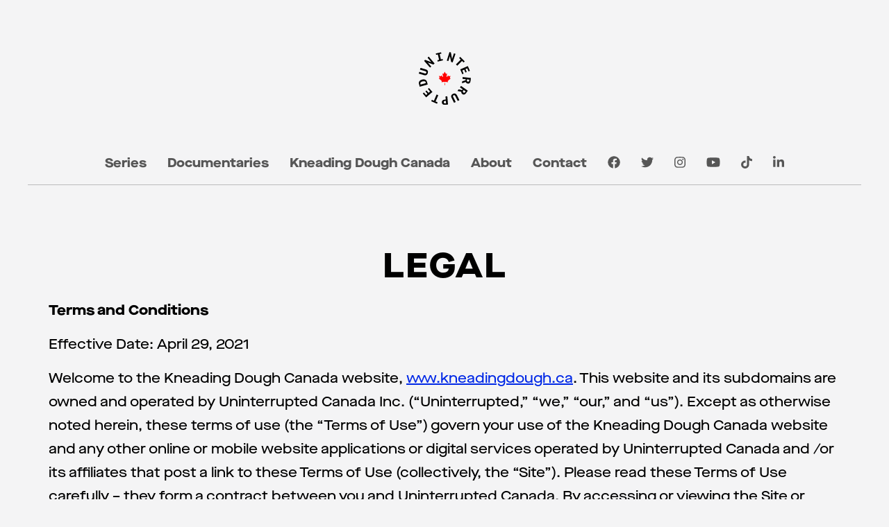

--- FILE ---
content_type: text/html; charset=utf-8
request_url: https://canada.uninterrupted.com/page/legal/
body_size: 26470
content:
<!DOCTYPE html><html lang="en" data-react-helmet="lang"><head><meta charset="utf-8"><meta http-equiv="x-ua-compatible" content="ie=edge"><meta name="viewport" content="width=device-width, initial-scale=1, shrink-to-fit=no"><style type="text/css">:root, :host {
  --fa-font-solid: normal 900 1em/1 "Font Awesome 6 Solid";
  --fa-font-regular: normal 400 1em/1 "Font Awesome 6 Regular";
  --fa-font-light: normal 300 1em/1 "Font Awesome 6 Light";
  --fa-font-thin: normal 100 1em/1 "Font Awesome 6 Thin";
  --fa-font-duotone: normal 900 1em/1 "Font Awesome 6 Duotone";
  --fa-font-brands: normal 400 1em/1 "Font Awesome 6 Brands";
}

svg:not(:root).svg-inline--fa, svg:not(:host).svg-inline--fa {
  overflow: visible;
  box-sizing: content-box;
}

.svg-inline--fa {
  display: var(--fa-display, inline-block);
  height: 1em;
  overflow: visible;
  vertical-align: -0.125em;
}
.svg-inline--fa.fa-2xs {
  vertical-align: 0.1em;
}
.svg-inline--fa.fa-xs {
  vertical-align: 0em;
}
.svg-inline--fa.fa-sm {
  vertical-align: -0.0714285705em;
}
.svg-inline--fa.fa-lg {
  vertical-align: -0.2em;
}
.svg-inline--fa.fa-xl {
  vertical-align: -0.25em;
}
.svg-inline--fa.fa-2xl {
  vertical-align: -0.3125em;
}
.svg-inline--fa.fa-pull-left {
  margin-right: var(--fa-pull-margin, 0.3em);
  width: auto;
}
.svg-inline--fa.fa-pull-right {
  margin-left: var(--fa-pull-margin, 0.3em);
  width: auto;
}
.svg-inline--fa.fa-li {
  width: var(--fa-li-width, 2em);
  top: 0.25em;
}
.svg-inline--fa.fa-fw {
  width: var(--fa-fw-width, 1.25em);
}

.fa-layers svg.svg-inline--fa {
  bottom: 0;
  left: 0;
  margin: auto;
  position: absolute;
  right: 0;
  top: 0;
}

.fa-layers-counter, .fa-layers-text {
  display: inline-block;
  position: absolute;
  text-align: center;
}

.fa-layers {
  display: inline-block;
  height: 1em;
  position: relative;
  text-align: center;
  vertical-align: -0.125em;
  width: 1em;
}
.fa-layers svg.svg-inline--fa {
  -webkit-transform-origin: center center;
          transform-origin: center center;
}

.fa-layers-text {
  left: 50%;
  top: 50%;
  -webkit-transform: translate(-50%, -50%);
          transform: translate(-50%, -50%);
  -webkit-transform-origin: center center;
          transform-origin: center center;
}

.fa-layers-counter {
  background-color: var(--fa-counter-background-color, #ff253a);
  border-radius: var(--fa-counter-border-radius, 1em);
  box-sizing: border-box;
  color: var(--fa-inverse, #fff);
  line-height: var(--fa-counter-line-height, 1);
  max-width: var(--fa-counter-max-width, 5em);
  min-width: var(--fa-counter-min-width, 1.5em);
  overflow: hidden;
  padding: var(--fa-counter-padding, 0.25em 0.5em);
  right: var(--fa-right, 0);
  text-overflow: ellipsis;
  top: var(--fa-top, 0);
  -webkit-transform: scale(var(--fa-counter-scale, 0.25));
          transform: scale(var(--fa-counter-scale, 0.25));
  -webkit-transform-origin: top right;
          transform-origin: top right;
}

.fa-layers-bottom-right {
  bottom: var(--fa-bottom, 0);
  right: var(--fa-right, 0);
  top: auto;
  -webkit-transform: scale(var(--fa-layers-scale, 0.25));
          transform: scale(var(--fa-layers-scale, 0.25));
  -webkit-transform-origin: bottom right;
          transform-origin: bottom right;
}

.fa-layers-bottom-left {
  bottom: var(--fa-bottom, 0);
  left: var(--fa-left, 0);
  right: auto;
  top: auto;
  -webkit-transform: scale(var(--fa-layers-scale, 0.25));
          transform: scale(var(--fa-layers-scale, 0.25));
  -webkit-transform-origin: bottom left;
          transform-origin: bottom left;
}

.fa-layers-top-right {
  top: var(--fa-top, 0);
  right: var(--fa-right, 0);
  -webkit-transform: scale(var(--fa-layers-scale, 0.25));
          transform: scale(var(--fa-layers-scale, 0.25));
  -webkit-transform-origin: top right;
          transform-origin: top right;
}

.fa-layers-top-left {
  left: var(--fa-left, 0);
  right: auto;
  top: var(--fa-top, 0);
  -webkit-transform: scale(var(--fa-layers-scale, 0.25));
          transform: scale(var(--fa-layers-scale, 0.25));
  -webkit-transform-origin: top left;
          transform-origin: top left;
}

.fa-1x {
  font-size: 1em;
}

.fa-2x {
  font-size: 2em;
}

.fa-3x {
  font-size: 3em;
}

.fa-4x {
  font-size: 4em;
}

.fa-5x {
  font-size: 5em;
}

.fa-6x {
  font-size: 6em;
}

.fa-7x {
  font-size: 7em;
}

.fa-8x {
  font-size: 8em;
}

.fa-9x {
  font-size: 9em;
}

.fa-10x {
  font-size: 10em;
}

.fa-2xs {
  font-size: 0.625em;
  line-height: 0.1em;
  vertical-align: 0.225em;
}

.fa-xs {
  font-size: 0.75em;
  line-height: 0.0833333337em;
  vertical-align: 0.125em;
}

.fa-sm {
  font-size: 0.875em;
  line-height: 0.0714285718em;
  vertical-align: 0.0535714295em;
}

.fa-lg {
  font-size: 1.25em;
  line-height: 0.05em;
  vertical-align: -0.075em;
}

.fa-xl {
  font-size: 1.5em;
  line-height: 0.0416666682em;
  vertical-align: -0.125em;
}

.fa-2xl {
  font-size: 2em;
  line-height: 0.03125em;
  vertical-align: -0.1875em;
}

.fa-fw {
  text-align: center;
  width: 1.25em;
}

.fa-ul {
  list-style-type: none;
  margin-left: var(--fa-li-margin, 2.5em);
  padding-left: 0;
}
.fa-ul > li {
  position: relative;
}

.fa-li {
  left: calc(var(--fa-li-width, 2em) * -1);
  position: absolute;
  text-align: center;
  width: var(--fa-li-width, 2em);
  line-height: inherit;
}

.fa-border {
  border-color: var(--fa-border-color, #eee);
  border-radius: var(--fa-border-radius, 0.1em);
  border-style: var(--fa-border-style, solid);
  border-width: var(--fa-border-width, 0.08em);
  padding: var(--fa-border-padding, 0.2em 0.25em 0.15em);
}

.fa-pull-left {
  float: left;
  margin-right: var(--fa-pull-margin, 0.3em);
}

.fa-pull-right {
  float: right;
  margin-left: var(--fa-pull-margin, 0.3em);
}

.fa-beat {
  -webkit-animation-name: fa-beat;
          animation-name: fa-beat;
  -webkit-animation-delay: var(--fa-animation-delay, 0);
          animation-delay: var(--fa-animation-delay, 0);
  -webkit-animation-direction: var(--fa-animation-direction, normal);
          animation-direction: var(--fa-animation-direction, normal);
  -webkit-animation-duration: var(--fa-animation-duration, 1s);
          animation-duration: var(--fa-animation-duration, 1s);
  -webkit-animation-iteration-count: var(--fa-animation-iteration-count, infinite);
          animation-iteration-count: var(--fa-animation-iteration-count, infinite);
  -webkit-animation-timing-function: var(--fa-animation-timing, ease-in-out);
          animation-timing-function: var(--fa-animation-timing, ease-in-out);
}

.fa-bounce {
  -webkit-animation-name: fa-bounce;
          animation-name: fa-bounce;
  -webkit-animation-delay: var(--fa-animation-delay, 0);
          animation-delay: var(--fa-animation-delay, 0);
  -webkit-animation-direction: var(--fa-animation-direction, normal);
          animation-direction: var(--fa-animation-direction, normal);
  -webkit-animation-duration: var(--fa-animation-duration, 1s);
          animation-duration: var(--fa-animation-duration, 1s);
  -webkit-animation-iteration-count: var(--fa-animation-iteration-count, infinite);
          animation-iteration-count: var(--fa-animation-iteration-count, infinite);
  -webkit-animation-timing-function: var(--fa-animation-timing, cubic-bezier(0.28, 0.84, 0.42, 1));
          animation-timing-function: var(--fa-animation-timing, cubic-bezier(0.28, 0.84, 0.42, 1));
}

.fa-fade {
  -webkit-animation-name: fa-fade;
          animation-name: fa-fade;
  -webkit-animation-delay: var(--fa-animation-delay, 0);
          animation-delay: var(--fa-animation-delay, 0);
  -webkit-animation-direction: var(--fa-animation-direction, normal);
          animation-direction: var(--fa-animation-direction, normal);
  -webkit-animation-duration: var(--fa-animation-duration, 1s);
          animation-duration: var(--fa-animation-duration, 1s);
  -webkit-animation-iteration-count: var(--fa-animation-iteration-count, infinite);
          animation-iteration-count: var(--fa-animation-iteration-count, infinite);
  -webkit-animation-timing-function: var(--fa-animation-timing, cubic-bezier(0.4, 0, 0.6, 1));
          animation-timing-function: var(--fa-animation-timing, cubic-bezier(0.4, 0, 0.6, 1));
}

.fa-beat-fade {
  -webkit-animation-name: fa-beat-fade;
          animation-name: fa-beat-fade;
  -webkit-animation-delay: var(--fa-animation-delay, 0);
          animation-delay: var(--fa-animation-delay, 0);
  -webkit-animation-direction: var(--fa-animation-direction, normal);
          animation-direction: var(--fa-animation-direction, normal);
  -webkit-animation-duration: var(--fa-animation-duration, 1s);
          animation-duration: var(--fa-animation-duration, 1s);
  -webkit-animation-iteration-count: var(--fa-animation-iteration-count, infinite);
          animation-iteration-count: var(--fa-animation-iteration-count, infinite);
  -webkit-animation-timing-function: var(--fa-animation-timing, cubic-bezier(0.4, 0, 0.6, 1));
          animation-timing-function: var(--fa-animation-timing, cubic-bezier(0.4, 0, 0.6, 1));
}

.fa-flip {
  -webkit-animation-name: fa-flip;
          animation-name: fa-flip;
  -webkit-animation-delay: var(--fa-animation-delay, 0);
          animation-delay: var(--fa-animation-delay, 0);
  -webkit-animation-direction: var(--fa-animation-direction, normal);
          animation-direction: var(--fa-animation-direction, normal);
  -webkit-animation-duration: var(--fa-animation-duration, 1s);
          animation-duration: var(--fa-animation-duration, 1s);
  -webkit-animation-iteration-count: var(--fa-animation-iteration-count, infinite);
          animation-iteration-count: var(--fa-animation-iteration-count, infinite);
  -webkit-animation-timing-function: var(--fa-animation-timing, ease-in-out);
          animation-timing-function: var(--fa-animation-timing, ease-in-out);
}

.fa-shake {
  -webkit-animation-name: fa-shake;
          animation-name: fa-shake;
  -webkit-animation-delay: var(--fa-animation-delay, 0);
          animation-delay: var(--fa-animation-delay, 0);
  -webkit-animation-direction: var(--fa-animation-direction, normal);
          animation-direction: var(--fa-animation-direction, normal);
  -webkit-animation-duration: var(--fa-animation-duration, 1s);
          animation-duration: var(--fa-animation-duration, 1s);
  -webkit-animation-iteration-count: var(--fa-animation-iteration-count, infinite);
          animation-iteration-count: var(--fa-animation-iteration-count, infinite);
  -webkit-animation-timing-function: var(--fa-animation-timing, linear);
          animation-timing-function: var(--fa-animation-timing, linear);
}

.fa-spin {
  -webkit-animation-name: fa-spin;
          animation-name: fa-spin;
  -webkit-animation-delay: var(--fa-animation-delay, 0);
          animation-delay: var(--fa-animation-delay, 0);
  -webkit-animation-direction: var(--fa-animation-direction, normal);
          animation-direction: var(--fa-animation-direction, normal);
  -webkit-animation-duration: var(--fa-animation-duration, 2s);
          animation-duration: var(--fa-animation-duration, 2s);
  -webkit-animation-iteration-count: var(--fa-animation-iteration-count, infinite);
          animation-iteration-count: var(--fa-animation-iteration-count, infinite);
  -webkit-animation-timing-function: var(--fa-animation-timing, linear);
          animation-timing-function: var(--fa-animation-timing, linear);
}

.fa-spin-reverse {
  --fa-animation-direction: reverse;
}

.fa-pulse,
.fa-spin-pulse {
  -webkit-animation-name: fa-spin;
          animation-name: fa-spin;
  -webkit-animation-direction: var(--fa-animation-direction, normal);
          animation-direction: var(--fa-animation-direction, normal);
  -webkit-animation-duration: var(--fa-animation-duration, 1s);
          animation-duration: var(--fa-animation-duration, 1s);
  -webkit-animation-iteration-count: var(--fa-animation-iteration-count, infinite);
          animation-iteration-count: var(--fa-animation-iteration-count, infinite);
  -webkit-animation-timing-function: var(--fa-animation-timing, steps(8));
          animation-timing-function: var(--fa-animation-timing, steps(8));
}

@media (prefers-reduced-motion: reduce) {
  .fa-beat,
.fa-bounce,
.fa-fade,
.fa-beat-fade,
.fa-flip,
.fa-pulse,
.fa-shake,
.fa-spin,
.fa-spin-pulse {
    -webkit-animation-delay: -1ms;
            animation-delay: -1ms;
    -webkit-animation-duration: 1ms;
            animation-duration: 1ms;
    -webkit-animation-iteration-count: 1;
            animation-iteration-count: 1;
    transition-delay: 0s;
    transition-duration: 0s;
  }
}
@-webkit-keyframes fa-beat {
  0%, 90% {
    -webkit-transform: scale(1);
            transform: scale(1);
  }
  45% {
    -webkit-transform: scale(var(--fa-beat-scale, 1.25));
            transform: scale(var(--fa-beat-scale, 1.25));
  }
}
@keyframes fa-beat {
  0%, 90% {
    -webkit-transform: scale(1);
            transform: scale(1);
  }
  45% {
    -webkit-transform: scale(var(--fa-beat-scale, 1.25));
            transform: scale(var(--fa-beat-scale, 1.25));
  }
}
@-webkit-keyframes fa-bounce {
  0% {
    -webkit-transform: scale(1, 1) translateY(0);
            transform: scale(1, 1) translateY(0);
  }
  10% {
    -webkit-transform: scale(var(--fa-bounce-start-scale-x, 1.1), var(--fa-bounce-start-scale-y, 0.9)) translateY(0);
            transform: scale(var(--fa-bounce-start-scale-x, 1.1), var(--fa-bounce-start-scale-y, 0.9)) translateY(0);
  }
  30% {
    -webkit-transform: scale(var(--fa-bounce-jump-scale-x, 0.9), var(--fa-bounce-jump-scale-y, 1.1)) translateY(var(--fa-bounce-height, -0.5em));
            transform: scale(var(--fa-bounce-jump-scale-x, 0.9), var(--fa-bounce-jump-scale-y, 1.1)) translateY(var(--fa-bounce-height, -0.5em));
  }
  50% {
    -webkit-transform: scale(var(--fa-bounce-land-scale-x, 1.05), var(--fa-bounce-land-scale-y, 0.95)) translateY(0);
            transform: scale(var(--fa-bounce-land-scale-x, 1.05), var(--fa-bounce-land-scale-y, 0.95)) translateY(0);
  }
  57% {
    -webkit-transform: scale(1, 1) translateY(var(--fa-bounce-rebound, -0.125em));
            transform: scale(1, 1) translateY(var(--fa-bounce-rebound, -0.125em));
  }
  64% {
    -webkit-transform: scale(1, 1) translateY(0);
            transform: scale(1, 1) translateY(0);
  }
  100% {
    -webkit-transform: scale(1, 1) translateY(0);
            transform: scale(1, 1) translateY(0);
  }
}
@keyframes fa-bounce {
  0% {
    -webkit-transform: scale(1, 1) translateY(0);
            transform: scale(1, 1) translateY(0);
  }
  10% {
    -webkit-transform: scale(var(--fa-bounce-start-scale-x, 1.1), var(--fa-bounce-start-scale-y, 0.9)) translateY(0);
            transform: scale(var(--fa-bounce-start-scale-x, 1.1), var(--fa-bounce-start-scale-y, 0.9)) translateY(0);
  }
  30% {
    -webkit-transform: scale(var(--fa-bounce-jump-scale-x, 0.9), var(--fa-bounce-jump-scale-y, 1.1)) translateY(var(--fa-bounce-height, -0.5em));
            transform: scale(var(--fa-bounce-jump-scale-x, 0.9), var(--fa-bounce-jump-scale-y, 1.1)) translateY(var(--fa-bounce-height, -0.5em));
  }
  50% {
    -webkit-transform: scale(var(--fa-bounce-land-scale-x, 1.05), var(--fa-bounce-land-scale-y, 0.95)) translateY(0);
            transform: scale(var(--fa-bounce-land-scale-x, 1.05), var(--fa-bounce-land-scale-y, 0.95)) translateY(0);
  }
  57% {
    -webkit-transform: scale(1, 1) translateY(var(--fa-bounce-rebound, -0.125em));
            transform: scale(1, 1) translateY(var(--fa-bounce-rebound, -0.125em));
  }
  64% {
    -webkit-transform: scale(1, 1) translateY(0);
            transform: scale(1, 1) translateY(0);
  }
  100% {
    -webkit-transform: scale(1, 1) translateY(0);
            transform: scale(1, 1) translateY(0);
  }
}
@-webkit-keyframes fa-fade {
  50% {
    opacity: var(--fa-fade-opacity, 0.4);
  }
}
@keyframes fa-fade {
  50% {
    opacity: var(--fa-fade-opacity, 0.4);
  }
}
@-webkit-keyframes fa-beat-fade {
  0%, 100% {
    opacity: var(--fa-beat-fade-opacity, 0.4);
    -webkit-transform: scale(1);
            transform: scale(1);
  }
  50% {
    opacity: 1;
    -webkit-transform: scale(var(--fa-beat-fade-scale, 1.125));
            transform: scale(var(--fa-beat-fade-scale, 1.125));
  }
}
@keyframes fa-beat-fade {
  0%, 100% {
    opacity: var(--fa-beat-fade-opacity, 0.4);
    -webkit-transform: scale(1);
            transform: scale(1);
  }
  50% {
    opacity: 1;
    -webkit-transform: scale(var(--fa-beat-fade-scale, 1.125));
            transform: scale(var(--fa-beat-fade-scale, 1.125));
  }
}
@-webkit-keyframes fa-flip {
  50% {
    -webkit-transform: rotate3d(var(--fa-flip-x, 0), var(--fa-flip-y, 1), var(--fa-flip-z, 0), var(--fa-flip-angle, -180deg));
            transform: rotate3d(var(--fa-flip-x, 0), var(--fa-flip-y, 1), var(--fa-flip-z, 0), var(--fa-flip-angle, -180deg));
  }
}
@keyframes fa-flip {
  50% {
    -webkit-transform: rotate3d(var(--fa-flip-x, 0), var(--fa-flip-y, 1), var(--fa-flip-z, 0), var(--fa-flip-angle, -180deg));
            transform: rotate3d(var(--fa-flip-x, 0), var(--fa-flip-y, 1), var(--fa-flip-z, 0), var(--fa-flip-angle, -180deg));
  }
}
@-webkit-keyframes fa-shake {
  0% {
    -webkit-transform: rotate(-15deg);
            transform: rotate(-15deg);
  }
  4% {
    -webkit-transform: rotate(15deg);
            transform: rotate(15deg);
  }
  8%, 24% {
    -webkit-transform: rotate(-18deg);
            transform: rotate(-18deg);
  }
  12%, 28% {
    -webkit-transform: rotate(18deg);
            transform: rotate(18deg);
  }
  16% {
    -webkit-transform: rotate(-22deg);
            transform: rotate(-22deg);
  }
  20% {
    -webkit-transform: rotate(22deg);
            transform: rotate(22deg);
  }
  32% {
    -webkit-transform: rotate(-12deg);
            transform: rotate(-12deg);
  }
  36% {
    -webkit-transform: rotate(12deg);
            transform: rotate(12deg);
  }
  40%, 100% {
    -webkit-transform: rotate(0deg);
            transform: rotate(0deg);
  }
}
@keyframes fa-shake {
  0% {
    -webkit-transform: rotate(-15deg);
            transform: rotate(-15deg);
  }
  4% {
    -webkit-transform: rotate(15deg);
            transform: rotate(15deg);
  }
  8%, 24% {
    -webkit-transform: rotate(-18deg);
            transform: rotate(-18deg);
  }
  12%, 28% {
    -webkit-transform: rotate(18deg);
            transform: rotate(18deg);
  }
  16% {
    -webkit-transform: rotate(-22deg);
            transform: rotate(-22deg);
  }
  20% {
    -webkit-transform: rotate(22deg);
            transform: rotate(22deg);
  }
  32% {
    -webkit-transform: rotate(-12deg);
            transform: rotate(-12deg);
  }
  36% {
    -webkit-transform: rotate(12deg);
            transform: rotate(12deg);
  }
  40%, 100% {
    -webkit-transform: rotate(0deg);
            transform: rotate(0deg);
  }
}
@-webkit-keyframes fa-spin {
  0% {
    -webkit-transform: rotate(0deg);
            transform: rotate(0deg);
  }
  100% {
    -webkit-transform: rotate(360deg);
            transform: rotate(360deg);
  }
}
@keyframes fa-spin {
  0% {
    -webkit-transform: rotate(0deg);
            transform: rotate(0deg);
  }
  100% {
    -webkit-transform: rotate(360deg);
            transform: rotate(360deg);
  }
}
.fa-rotate-90 {
  -webkit-transform: rotate(90deg);
          transform: rotate(90deg);
}

.fa-rotate-180 {
  -webkit-transform: rotate(180deg);
          transform: rotate(180deg);
}

.fa-rotate-270 {
  -webkit-transform: rotate(270deg);
          transform: rotate(270deg);
}

.fa-flip-horizontal {
  -webkit-transform: scale(-1, 1);
          transform: scale(-1, 1);
}

.fa-flip-vertical {
  -webkit-transform: scale(1, -1);
          transform: scale(1, -1);
}

.fa-flip-both,
.fa-flip-horizontal.fa-flip-vertical {
  -webkit-transform: scale(-1, -1);
          transform: scale(-1, -1);
}

.fa-rotate-by {
  -webkit-transform: rotate(var(--fa-rotate-angle, none));
          transform: rotate(var(--fa-rotate-angle, none));
}

.fa-stack {
  display: inline-block;
  vertical-align: middle;
  height: 2em;
  position: relative;
  width: 2.5em;
}

.fa-stack-1x,
.fa-stack-2x {
  bottom: 0;
  left: 0;
  margin: auto;
  position: absolute;
  right: 0;
  top: 0;
  z-index: var(--fa-stack-z-index, auto);
}

.svg-inline--fa.fa-stack-1x {
  height: 1em;
  width: 1.25em;
}
.svg-inline--fa.fa-stack-2x {
  height: 2em;
  width: 2.5em;
}

.fa-inverse {
  color: var(--fa-inverse, #fff);
}

.sr-only,
.fa-sr-only {
  position: absolute;
  width: 1px;
  height: 1px;
  padding: 0;
  margin: -1px;
  overflow: hidden;
  clip: rect(0, 0, 0, 0);
  white-space: nowrap;
  border-width: 0;
}

.sr-only-focusable:not(:focus),
.fa-sr-only-focusable:not(:focus) {
  position: absolute;
  width: 1px;
  height: 1px;
  padding: 0;
  margin: -1px;
  overflow: hidden;
  clip: rect(0, 0, 0, 0);
  white-space: nowrap;
  border-width: 0;
}

.svg-inline--fa .fa-primary {
  fill: var(--fa-primary-color, currentColor);
  opacity: var(--fa-primary-opacity, 1);
}

.svg-inline--fa .fa-secondary {
  fill: var(--fa-secondary-color, currentColor);
  opacity: var(--fa-secondary-opacity, 0.4);
}

.svg-inline--fa.fa-swap-opacity .fa-primary {
  opacity: var(--fa-secondary-opacity, 0.4);
}

.svg-inline--fa.fa-swap-opacity .fa-secondary {
  opacity: var(--fa-primary-opacity, 1);
}

.svg-inline--fa mask .fa-primary,
.svg-inline--fa mask .fa-secondary {
  fill: black;
}

.fad.fa-inverse,
.fa-duotone.fa-inverse {
  color: var(--fa-inverse, #fff);
}</style><style data-href="/styles.07af27705c4e084aeae4.css" data-identity="gatsby-global-css">@font-face{font-family:Maison Neue Extended;font-weight:400;src:url(/static/MaisonNeueExtended-Medium-858b269352f6b2f43c24a7296645403a.otf)}@font-face{font-family:Maison Neue Extended;font-weight:700;src:url(/static/MaisonNeueExtended-ExtraBold-81ae28271c2200addea0bb6fca5f8f1f.otf)}@font-face{font-family:TS Block;font-weight:700;src:url(/static/TSBlock-Bold-9c11f002a4c173b8fa397f884dedfa12.ttf)}a,abbr,acronym,address,applet,article,aside,audio,b,big,blockquote,body,canvas,caption,center,cite,code,dd,del,details,dfn,div,dl,dt,em,embed,fieldset,figcaption,figure,footer,form,h1,h2,h3,h4,h5,h6,header,hgroup,html,i,iframe,img,ins,kbd,label,legend,li,mark,menu,nav,object,ol,output,p,pre,q,ruby,s,samp,section,small,span,strike,strong,sub,summary,sup,table,tbody,td,tfoot,th,thead,time,tr,tt,u,ul,var,video{border:0;font-size:100%;font:inherit;margin:0;padding:0;vertical-align:baseline}article,aside,details,figcaption,figure,footer,header,hgroup,menu,nav,section{display:block}body{line-height:1}ol,ul{list-style:none}ins{text-decoration:none}blockquote,q{quotes:none}blockquote:after,blockquote:before,q:after,q:before{content:"";content:none}table{border-collapse:collapse;border-spacing:0}body,html{font-size:10px;height:100%;overflow-x:hidden;scroll-behavior:smooth}img{height:auto;max-width:100%}body{background-color:#f4f4f5;color:#000;font-family:Maison Neue Extended,sans-serif;line-height:1.7;margin:0}main{font-size:1.8rem}@media(max-width:1023px){main{margin-top:75px}}@media(min-width:1024px){main{font-size:2rem}}::selection{background:#0028e6;color:#f4f4f5}*{box-sizing:border-box;position:relative}:focus{outline:2px solid #0028e6}hr{border:solid #0028e6;border-width:1px 0 0;margin:30px 0}a,button{background-color:transparent;color:#0028e6;cursor:pointer;position:relative;text-decoration:none}a:before,button:before{left:0;top:0}a:after,a:before,button:after,button:before{bottom:0;content:"";position:absolute;right:0}a:after,button:after{background-color:#0028e6;height:2px;left:auto;top:auto;transition:width .6s cubic-bezier(.25,1,.5,1);width:0}a:hover:after,button:hover:after{left:0;right:auto;width:100%}.h1,.h2,.h3,.h4,.h5,.h6,h1,h2,h3,h4,h5,h6{font-family:Maison Neue Extended,sans-serif;font-weight:700;line-height:1.2;overflow-wrap:break-word;text-transform:uppercase}.h1,h1{font-size:4rem;letter-spacing:.2rem}@media(min-width:1024px){.h1,h1{font-size:5rem}}.h2,h2{font-size:2.5rem}@media(min-width:1024px){.h2,h2{font-size:3rem}}.h3,h3{font-size:2rem}.h4,h4{font-size:1.6rem;font-weight:300;letter-spacing:.2rem}.h5,h5{font-size:1.4rem}.h6,h6{font-size:1.2rem}b,strong{font-weight:700}em,i{font-style:italic}label{color:#0028e6;cursor:pointer;display:block;font-weight:700}input{-webkit-appearance:none;background:#f4f4f5;border:solid #565656;border-radius:0;border-width:0 0 1px;font-family:Maison Neue Extended,sans-serif;height:40px;padding:15px;width:100%}input:focus{border-color:#0028e6}.o-wrapper{margin-left:auto;margin-right:auto;max-width:1200px;width:100%}.o-wrapper--small{max-width:1024px}.o-wrapper--xsmall{max-width:768px}.o-container{padding-left:15px;padding-right:15px;position:relative}@media(min-width:1024px){.o-container{padding-left:30px;padding-right:30px}}.o-content{padding-bottom:30px;padding-top:30px}@media(min-width:1024px){.o-content{padding-bottom:60px;padding-top:60px}}.o-content-spacer{margin-top:30px}.o-content-spacer--small{margin-top:15px}.o-content-spacer--xsmall{margin-top:7.5px}.o-content-spacer--large{margin-top:30px}@media(min-width:1024px){.o-content-spacer--large{margin-top:60px}}.o-content-spacer--xlarge{margin-top:60px}@media(min-width:1024px){.o-content-spacer--xlarge{margin-top:90px}}.o-content-container>ol,.o-content-container>ul{padding-left:17px}.o-content-container>ul{list-style:inherit}.o-content-container>:not(:first-child){margin-top:15px}.o-content-container>:not(:last-child){margin-bottom:15px}.o-content-container--large>:not(:first-child){margin-top:30px}.o-content-container--large>:not(:last-child){margin-bottom:30px}.o-content-container--small>:not(:first-child){margin-top:7.5px}.o-content-container--small>:not(:last-child){margin-bottom:7.5px}.o-child-spacer>:not(:last-child){margin-right:30px}.o-child-spacer--small>:not(:last-child){margin-right:15px}.o-child-spacer--xsmall>:not(:last-child){margin-right:7.5px}.o-flex{align-items:center;display:flex;flex-wrap:wrap;margin-bottom:-15px;margin-left:-15px;margin-right:-15px}.o-flex>*{margin-bottom:15px;padding-left:15px;padding-right:15px;width:100%}@media(min-width:1024px){.o-flex{margin-bottom:-30px}.o-flex>*{margin-bottom:30px}}.o-flex--align-start{align-items:start}.o-flex--center{justify-content:center}@media(min-width:1024px){.o-flex--half>*{width:50%}}.o-flex--third>*{width:50%}@media(min-width:1024px){.o-flex--third>*{width:33.3%}}.o-flex--third>.o-flex__col-2{width:100%}@media(min-width:1024px){.o-flex--third>.o-flex__col-2{width:66.7%}}.o-flex--quarter>*{width:100%}@media(min-width:1024px){.o-flex--quarter>*{width:25%}}.o-flex--quarter>.o-flex__col-3{width:100%}@media(min-width:1024px){.o-flex--quarter>.o-flex__col-3{width:75%}}.o-flex--quarter>.o-flex__col-2{width:100%}@media(min-width:1024px){.o-flex--quarter>.o-flex__col-2{width:50%}}@media(max-width:1023px){.o-flex--full-mobile>*{width:100%}}@media(min-width:1024px){.o-flex--divider>:not(:first-child){border-left:1px solid #f4f4f5}}.c-header{color:#565656;font-size:1.8rem;font-weight:700}@media(max-width:1023px){.c-header{background:#f4f4f5;border-bottom:1px solid #bbb;box-shadow:0 0 10px rgba(0,0,0,.2);height:75px;position:fixed;top:0;z-index:3}}@media(min-width:1024px){.c-header{padding:60px 30px}.c-header__top{text-align:right}}@media(max-width:1023px){.c-header__top{line-height:1;margin-top:15px}}.c-navigation{border-bottom:1px solid #bbb;font-size:1.8rem;font-weight:700;padding-bottom:15px}@media(max-width:1023px){.c-navigation{-webkit-backdrop-filter:blur(5px);backdrop-filter:blur(5px);background-color:hsla(240,5%,96%,.85);height:calc(100% - 60px);line-height:1;overflow-y:scroll;padding-top:30px;position:fixed;right:-100%;top:60px;transition:right .4s ease-in;width:100%;z-index:2}}@media(min-width:1024px){.c-navigation__items{display:flex;justify-content:center}}@media(max-width:1023px){.c-navigation--open{right:0}.c-navigation--open .c-navigation__item{padding-left:30px}.c-navigation__item{display:block;padding:30px 15px 30px 60px;transition:padding-left 1s ease-out}}.c-navigation__link{color:#565656}.c-navigation__link:after{background-color:#565656}.c-navigation__link--active{color:#000}.c-navigation__link--active:after{background-color:#000}.c-header__hamburger{cursor:pointer;display:inline-block;height:25px;position:relative;transform:rotate(0deg);transition:transform .5s ease-in-out;width:40px}.c-header__hamburger:focus{outline:none}.c-header__hamburger:focus span{background:#0028e6}.c-header__hamburger span{background:#565656;border-radius:9px;display:block;height:5px;left:0;opacity:1;position:absolute;transform:rotate(0deg);transition:.25s ease-in-out;width:100%}.c-header__hamburger span:first-child{top:0}.c-header__hamburger span:nth-child(2),.c-header__hamburger span:nth-child(3){top:10px}.c-header__hamburger span:nth-child(4){top:20px}@media(min-width:1024px){.c-header__hamburger{display:none}}.c-header__hamburger--open span:first-child{left:50%;top:10px;width:0}.c-header__hamburger--open span:nth-child(2){transform:rotate(45deg)}.c-header__hamburger--open span:nth-child(3){transform:rotate(-45deg)}.c-header__hamburger--open span:nth-child(4){left:50%;top:10px;width:0}.c-footer{background-color:#000;color:#f4f4f5;font-size:1.4rem}.c-footer-custom{background-color:#f4f4f5;color:#000;font-size:1.4rem}.c-footer__link{color:#000;letter-spacing:.2rem;text-transform:uppercase}.c-footer__link:after{background-color:#f4f4f5}@media(max-width:1023px){.c-footer__social{width:100%}}.c-footer__logo{width:100%}@media(min-width:1024px){.c-footer__logo{width:100px}}.c-logo{display:block;max-width:75px}.c-logo:after{display:none}.c-logo--small{max-width:40px}.c-button{-webkit-appearance:none;appearance:none;border-color:#0028e6 currentcolor;border-style:solid none;border-width:1px 0;display:block;font-family:Maison Neue Extended,sans-serif;font-size:2rem;font-weight:700;letter-spacing:.4rem;line-height:inherit;padding-left:15px;padding-right:15px;padding-top:2px;text-align:center;text-transform:uppercase;transition:color .8s ease-out}.c-button:after,.c-button:before{height:100%;z-index:-1}.c-button:hover{color:#f4f4f5}.c-button--white{border-color:#f4f4f5;color:#f4f4f5}.c-button--white:after{background-color:#f4f4f5}.c-button--white:hover{color:#000}.c-button--inline{display:inline-block;padding-left:60px;padding-right:60px}.c-button--filled{color:#f4f4f5}.c-button--filled:before{background-color:#0028e6}.c-button--filled:after{background-color:#f4f4f5}.c-button--filled:hover{color:#0028e6}.c-card__title{overflow:hidden;text-overflow:ellipsis;white-space:nowrap}.c-card__thumb{display:block;transition:filter .4s ease-in-out;width:100%}.c-card__thumb--hover{filter:grayscale(100%)}.c-tagline{max-width:200px}@media(min-width:1024px){.c-tagline{max-width:300px}}.c-podcast{box-shadow:inset 0 30px 30px -30px #565656,inset 0 -30px 30px -30px #565656;color:#000;display:block;padding:30px 0}.c-podcast:hover .c-podcast__thumb{filter:grayscale(100%)}.c-podcast__thumb{border-radius:20px;box-shadow:3px 3px 10px #bbb;max-width:50%;transition:filter .4s ease-in-out}.c-carousel__cards{position:relative}.c-carousel__card{align-items:center;background-color:#000;background-position:50%;background-repeat:no-repeat;background-size:cover;color:#f4f4f5;display:flex;min-height:400px;opacity:0;padding:60px 30px;position:absolute;top:0;transition:opacity .5s;width:100%}.c-carousel__card:after{background:linear-gradient(90deg,#000,transparent 80%);bottom:0;content:"";left:0;position:absolute;right:0;top:0}@media(min-width:1024px){.c-carousel__card{min-height:600px}}.c-carousel__card--active{opacity:1;position:relative;transition-delay:.5s}.c-carousel__card-content{z-index:1}@media(min-width:1024px){.c-carousel__card-content{max-width:50%}}.c-carousel__bullet{-webkit-appearance:none;appearance:none;background-color:#f4f4f5;border:1px solid #000;border-radius:50%;cursor:pointer;height:30px;width:30px}.c-carousel__bullet:after{display:none}.c-carousel__bullet--active{background-color:#0028e6;border-color:#0028e6}.c-video{padding-bottom:56.25%;position:relative}.c-video__frame{height:100%;left:0;position:absolute;top:0;width:100%;z-index:1}@media(max-width:1023px){.c-video-carousel__bullets{text-align:center}}.c-video-carousel__description{align-items:center;display:flex}.c-custom-video_frame{height:100%;width:100%}@media(max-width:1023px){.c-social--footer{text-align:left}}.c-social__link--body{font-size:4rem}.c-social__link--footer{font-size:2rem}.c-social__link--header{color:#565656}.c-social__link--header:after{background-color:#565656}@media(max-width:1199px){.c-social__link--header{display:none}}.c-social__link--footer{color:#000}.c-social__link--footer:after{background-color:#000}.c-thumbnail{border:1px solid #000;color:#000;display:inline-block;line-height:0}.c-thumbnail:after{align-items:center;background-color:transparent;bottom:0;content:"";display:flex;height:auto;justify-content:center;left:0;position:absolute;right:0;top:0;transition:background-color .4s ease-in;width:auto}.c-thumbnail:not(.c-thumbnail--active):after{background-color:rgba(0,0,0,.4);background-image:url([data-uri]);background-position:50%;background-repeat:no-repeat;background-size:2rem}.c-thumbnail:not(.c-thumbnail--active):hover:after{background-color:rgba(0,0,0,.7)}.c-thumbnail__image{width:100%}.u-text-center{text-align:center}.u-center{margin-left:auto;margin-right:auto}.u-unbold{font-weight:400}.u-text-right{text-align:right}.u-full-width{width:100%}.u-text-large{font-size:2rem}.u-text-small{font-size:1.4rem}.u-flex-center{align-items:center;display:flex;justify-content:center}@media(max-width:1023px){.u-flex-center--desktop{display:inherit;text-align:center}}.u-flex-grow{flex-grow:1}.u-flex-wrap{flex-wrap:wrap}.u-text-uppercase{text-transform:uppercase}.u-text-normalcase{text-transform:none}.u-hide:not(.u-hide--mobile):not(.u-hide--desktop){display:none}@media(min-width:1024px){.u-hide--desktop{display:none}}@media(max-width:1023px){.u-hide--mobile{display:none}}</style><meta name="generator" content="Gatsby 3.15.0"><title>Legal - UNINTERRUPTED Canada</title><link data-react-helmet="true" rel="icon" type="image/png" href="/static/favicon-6332eaa6886f82f22b687740e7ce1212.png"><meta data-react-helmet="true" name="description" content="UNINTERRUPTED Canada is an athlete empowerment platform. The first international expansion of UNINTERRUPTED, founded by LeBron James and Maverick Carter."><meta data-react-helmet="true" property="og:title" content="Legal - UNINTERRUPTED Canada"><meta data-react-helmet="true" property="og:description" content="UNINTERRUPTED Canada is an athlete empowerment platform. The first international expansion of UNINTERRUPTED, founded by LeBron James and Maverick Carter."><meta data-react-helmet="true" property="og:type" content="website"><meta data-react-helmet="true" property="og:image" content="//images.ctfassets.net/dea55ndvejw9/R7CJ0w6MZSTjS1wCwtkie/51fef53eb5a971be87cdeab64dd914eb/share-image.jpg"><meta data-react-helmet="true" name="twitter:card" content="summary"><meta data-react-helmet="true" name="twitter:creator" content="UNINTERRUPTED Canada"><meta data-react-helmet="true" name="twitter:title" content="Legal - UNINTERRUPTED Canada"><meta data-react-helmet="true" name="twitter:description" content="UNINTERRUPTED Canada is an athlete empowerment platform. The first international expansion of UNINTERRUPTED, founded by LeBron James and Maverick Carter."><link rel="manifest" href="/manifest.webmanifest" crossorigin="anonymous"><meta name="theme-color" content="#FFFFFF"><link rel="preconnect" href="https://www.google-analytics.com"><link rel="dns-prefetch" href="https://www.google-analytics.com"><link as="script" rel="preload" href="/webpack-runtime-3fd5e8d1b008f4dd13fa.js"><link as="script" rel="preload" href="/framework-97fb6803e67a7772e122.js"><link as="script" rel="preload" href="/app-853ab819c63b558a2ac3.js"><link as="script" rel="preload" href="/a9a7754c-c74e15c6f9e69fc87933.js"><link as="script" rel="preload" href="/commons-7800433049ff760aca32.js"><link as="script" rel="preload" href="/a8657231deb35960c0dcc335ec6d793dc6bd6fca-b07e1ec0005ec795f8f9.js"><link as="script" rel="preload" href="/6bd3e7c59c9acdd2a32417168d81a8da2dd6ec8d-49efea720d56f03255c2.js"><link as="script" rel="preload" href="/component---src-templates-page-js-25d2a73e10a07798a3d6.js"><link as="fetch" rel="preload" href="/page-data/page/legal/page-data.json" crossorigin="anonymous"><link as="fetch" rel="preload" href="/page-data/sq/d/2480314106.json" crossorigin="anonymous"><link as="fetch" rel="preload" href="/page-data/app-data.json" crossorigin="anonymous"><link rel="prefetch" href="/page-data/about/page-data.json" crossorigin="anonymous" as="fetch"><link rel="prefetch" href="/page-data/series/page-data.json" crossorigin="anonymous" as="fetch"><link rel="prefetch" href="/page-data/index/page-data.json" crossorigin="anonymous" as="fetch"><link rel="prefetch" href="/page-data/documentaries/page-data.json" crossorigin="anonymous" as="fetch"><link rel="prefetch" href="/page-data/contact/page-data.json" crossorigin="anonymous" as="fetch"><link rel="prefetch" href="/component---src-pages-about-js-62319ed810d15961b043.js"><link rel="prefetch" href="/component---src-pages-contact-js-5227a2fddbb9571ec18f.js"><link rel="prefetch" href="/component---src-pages-documentaries-js-65f41708d6ecc3bf148f.js"><link rel="prefetch" href="/component---src-pages-series-js-a788810dfd1c45140f2d.js"><link rel="prefetch" href="/component---src-pages-index-js-f2f755907cbfce6ceffe.js"></head><body><div id="___gatsby"><div style="outline:none" tabindex="-1" id="gatsby-focus-wrapper"><header class="c-header o-content-container o-wrapper o-container"><div class="c-header__top u-flex-center"><div class="o-child-spacer o-child-spacer--small u-flex-grow"><a class="c-logo c-logo--small u-hide u-hide--desktop" href="/"><img src="[data-uri]" alt="UNINTERRUPTED Canada"></a></div><div role="button" class="c-header__hamburger " tabindex="0"><span></span><span></span><span></span><span></span></div></div><a class="c-logo u-center u-hide u-hide--mobile" href="/"><img src="[data-uri]" alt="UNINTERRUPTED Canada"></a></header><nav class="c-navigation o-wrapper o-container "><ul class="c-navigation__items o-child-spacer"><li class="c-navigation__item"><a class="c-navigation__link" href="/series">Series</a></li><li class="c-navigation__item"><a class="c-navigation__link" href="/documentaries">Documentaries</a></li><li class="c-navigation__item"><a href="https://www.kneadingdough.ca" class="c-navigation__link">Kneading Dough Canada</a></li><li class="c-navigation__item"><a class="c-navigation__link" href="/about">About</a></li><li class="c-navigation__item"><a class="c-navigation__link" href="/contact">Contact</a></li><li><div class="o-child-spacer u-flex-grow c-social c-social--header "><a href="https://www.facebook.com/Uninterrupted/" target="_blank" rel="noreferrer" class="c-social__link c-social__link--header"><svg aria-hidden="true" focusable="false" data-prefix="fab" data-icon="facebook" class="svg-inline--fa fa-facebook " role="img" xmlns="http://www.w3.org/2000/svg" viewBox="0 0 512 512"><path fill="currentColor" d="M504 256C504 119 393 8 256 8S8 119 8 256c0 123.78 90.69 226.38 209.25 245V327.69h-63V256h63v-54.64c0-62.15 37-96.48 93.67-96.48 27.14 0 55.52 4.84 55.52 4.84v61h-31.28c-30.8 0-40.41 19.12-40.41 38.73V256h68.78l-11 71.69h-57.78V501C413.31 482.38 504 379.78 504 256z"></path></svg></a><a href="https://twitter.com/uninterrupted" target="_blank" rel="noreferrer" class="c-social__link c-social__link--header"><svg aria-hidden="true" focusable="false" data-prefix="fab" data-icon="twitter" class="svg-inline--fa fa-twitter " role="img" xmlns="http://www.w3.org/2000/svg" viewBox="0 0 512 512"><path fill="currentColor" d="M459.37 151.716c.325 4.548.325 9.097.325 13.645 0 138.72-105.583 298.558-298.558 298.558-59.452 0-114.68-17.219-161.137-47.106 8.447.974 16.568 1.299 25.34 1.299 49.055 0 94.213-16.568 130.274-44.832-46.132-.975-84.792-31.188-98.112-72.772 6.498.974 12.995 1.624 19.818 1.624 9.421 0 18.843-1.3 27.614-3.573-48.081-9.747-84.143-51.98-84.143-102.985v-1.299c13.969 7.797 30.214 12.67 47.431 13.319-28.264-18.843-46.781-51.005-46.781-87.391 0-19.492 5.197-37.36 14.294-52.954 51.655 63.675 129.3 105.258 216.365 109.807-1.624-7.797-2.599-15.918-2.599-24.04 0-57.828 46.782-104.934 104.934-104.934 30.213 0 57.502 12.67 76.67 33.137 23.715-4.548 46.456-13.32 66.599-25.34-7.798 24.366-24.366 44.833-46.132 57.827 21.117-2.273 41.584-8.122 60.426-16.243-14.292 20.791-32.161 39.308-52.628 54.253z"></path></svg></a><a href="https://www.instagram.com/uninterruptedcanada" target="_blank" rel="noreferrer" class="c-social__link c-social__link--header"><svg aria-hidden="true" focusable="false" data-prefix="fab" data-icon="instagram" class="svg-inline--fa fa-instagram " role="img" xmlns="http://www.w3.org/2000/svg" viewBox="0 0 448 512"><path fill="currentColor" d="M224.1 141c-63.6 0-114.9 51.3-114.9 114.9s51.3 114.9 114.9 114.9S339 319.5 339 255.9 287.7 141 224.1 141zm0 189.6c-41.1 0-74.7-33.5-74.7-74.7s33.5-74.7 74.7-74.7 74.7 33.5 74.7 74.7-33.6 74.7-74.7 74.7zm146.4-194.3c0 14.9-12 26.8-26.8 26.8-14.9 0-26.8-12-26.8-26.8s12-26.8 26.8-26.8 26.8 12 26.8 26.8zm76.1 27.2c-1.7-35.9-9.9-67.7-36.2-93.9-26.2-26.2-58-34.4-93.9-36.2-37-2.1-147.9-2.1-184.9 0-35.8 1.7-67.6 9.9-93.9 36.1s-34.4 58-36.2 93.9c-2.1 37-2.1 147.9 0 184.9 1.7 35.9 9.9 67.7 36.2 93.9s58 34.4 93.9 36.2c37 2.1 147.9 2.1 184.9 0 35.9-1.7 67.7-9.9 93.9-36.2 26.2-26.2 34.4-58 36.2-93.9 2.1-37 2.1-147.8 0-184.8zM398.8 388c-7.8 19.6-22.9 34.7-42.6 42.6-29.5 11.7-99.5 9-132.1 9s-102.7 2.6-132.1-9c-19.6-7.8-34.7-22.9-42.6-42.6-11.7-29.5-9-99.5-9-132.1s-2.6-102.7 9-132.1c7.8-19.6 22.9-34.7 42.6-42.6 29.5-11.7 99.5-9 132.1-9s102.7-2.6 132.1 9c19.6 7.8 34.7 22.9 42.6 42.6 11.7 29.5 9 99.5 9 132.1s2.7 102.7-9 132.1z"></path></svg></a><a href="https://www.youtube.com/channel/UCh0_oEIReJmE7g3ZYVxxthA" target="_blank" rel="noreferrer" class="c-social__link c-social__link--header"><svg aria-hidden="true" focusable="false" data-prefix="fab" data-icon="youtube" class="svg-inline--fa fa-youtube " role="img" xmlns="http://www.w3.org/2000/svg" viewBox="0 0 576 512"><path fill="currentColor" d="M549.655 124.083c-6.281-23.65-24.787-42.276-48.284-48.597C458.781 64 288 64 288 64S117.22 64 74.629 75.486c-23.497 6.322-42.003 24.947-48.284 48.597-11.412 42.867-11.412 132.305-11.412 132.305s0 89.438 11.412 132.305c6.281 23.65 24.787 41.5 48.284 47.821C117.22 448 288 448 288 448s170.78 0 213.371-11.486c23.497-6.321 42.003-24.171 48.284-47.821 11.412-42.867 11.412-132.305 11.412-132.305s0-89.438-11.412-132.305zm-317.51 213.508V175.185l142.739 81.205-142.739 81.201z"></path></svg></a><a href="https://www.tiktok.com/@uninterruptedcanada" target="_blank" rel="noreferrer" class="c-social__link c-social__link--header"><svg aria-hidden="true" focusable="false" data-prefix="fab" data-icon="tiktok" class="svg-inline--fa fa-tiktok " role="img" xmlns="http://www.w3.org/2000/svg" viewBox="0 0 448 512"><path fill="currentColor" d="M448,209.91a210.06,210.06,0,0,1-122.77-39.25V349.38A162.55,162.55,0,1,1,185,188.31V278.2a74.62,74.62,0,1,0,52.23,71.18V0l88,0a121.18,121.18,0,0,0,1.86,22.17h0A122.18,122.18,0,0,0,381,102.39a121.43,121.43,0,0,0,67,20.14Z"></path></svg></a><a href="https://ca.linkedin.com/company/uninterruptedca" target="_blank" rel="noreferrer" class="c-social__link c-social__link--header"><svg aria-hidden="true" focusable="false" data-prefix="fab" data-icon="linkedin-in" class="svg-inline--fa fa-linkedin-in " role="img" xmlns="http://www.w3.org/2000/svg" viewBox="0 0 448 512"><path fill="currentColor" d="M100.28 448H7.4V148.9h92.88zM53.79 108.1C24.09 108.1 0 83.5 0 53.8a53.79 53.79 0 0 1 107.58 0c0 29.7-24.1 54.3-53.79 54.3zM447.9 448h-92.68V302.4c0-34.7-.7-79.2-48.29-79.2-48.29 0-55.69 37.7-55.69 76.7V448h-92.78V148.9h89.08v40.8h1.3c12.4-23.5 42.69-48.3 87.88-48.3 94 0 111.28 61.9 111.28 142.3V448z"></path></svg></a></div></li></ul></nav><main><div class="o-wrapper o-content o-container"><div class="o-content-spacer o-content-container"><h1 class="u-text-center">Legal</h1><div class="o-content-container"><p><b>Terms and Conditions</b></p><p>Effective Date: April 29, 2021</p><p>Welcome to the Kneading Dough Canada website,&nbsp;<a href="http://www.kneadingdough.ca"><u>www.kneadingdough.ca</u></a>. This website and its subdomains are owned and operated by Uninterrupted Canada Inc. (“Uninterrupted,” “we,” “our,” and “us”). Except as otherwise noted herein, these terms of use (the “Terms of Use”) govern your use of the Kneading Dough Canada website and any other online or mobile website applications or digital services operated by Uninterrupted Canada and /or its affiliates that post a link to these Terms of Use (collectively, the “Site”). Please read these Terms of Use carefully – they form a contract between you and Uninterrupted Canada. By accessing or viewing the Site or participating in or using any service offered on this Site (collectively, the “Services”), you agree to these Terms of Use. If you do not agree to these Terms of Use, you should not access or use the Site. Uninterrupted Canada reserves the right to make changes to the Site and to these Terms of Use from time to time. The amended Terms of Use will automatically be effective when posted on this Site. For this reason, Uninterrupted Canada encourages you to review these Terms of Use whenever you use our Site because by visiting the Site, you agree to accept any such changes. Uninterrupted Canada provides you with access to and use of the Site subject to your compliance with these Terms of Use.</p><p>All references to “you” or “your,” as applicable, mean the person that registers for, accesses, or uses the Services. You represent and warrant that you are at least 16 years of age, or if you are ages 13 to 16 years of age, that you are visiting the Site under the supervision of a parent or guardian who has agreed to these Terms. If you are under 16 years of age, your parent or guardian must provide written consent for you to use the Site. Our Site is not intended for those under the age of 13.</p><p><b>Use of The Site&nbsp;</b></p><p>When you access this Site, you agree to comply with these Terms of Use and any other policies or requirements posted on the Site. You agree to abide by all applicable laws, rules, and regulations when registering for, accessing, or using the Services, and may not engage in fraud or misuse of the Services or any conduct that is harmful or harassing to anybody.</p><p>Violating the security of the Services is prohibited and may result in criminal and/or civil liability. We may investigate incidents involving such violations and may involve, and will cooperate with, law enforcement if a criminal violation is suspected. Examples of security violations include, without limitation, unauthorized access to or use of data or systems including any attempt to probe, scan, or test the vulnerability of the Services or to breach security or authentication measures, unauthorized monitoring of data or traffic, interference with service to any user, host, or network including, without limitation, mail bombing, news bombing, other flooding techniques, deliberate attempts to overload a system, forging any TCP-IP packet header, e-mail header, or any part of a message header, except for the authorized use of aliases or anonymous remailers, and using manual or electronic means to avoid any use limitations. Without limiting the foregoing, you must not do (and agree not to do) any of the following:</p><ol><li><p>Violate any applicable law or legal requirement.</p></li><li><p>Engage in fraud or misuse of the Services.</p></li><li><p>Engage in conduct that is harmful or harassing to anybody.</p></li><li><p>Post, upload, publish, submit, or transmit any content that:</p></li><li><p>Infringes, misappropriates, or violates a third-party’s patent, copyright, trademark, trade secret, moral rights or other intellectual property rights, or rights of publicity or privacy;</p></li><li><p>Violates, or encourages any conduct that would violate, any applicable law or ive rise to civil or criminal liability;</p></li><li><p>Is fraudulent, false, misleading, or deceptive;</p></li><li><p>Is defamatory, obscene, pornographic, vulgar, or offensive;</p></li><li><p>Promotes discrimination, bigotry, racism, hatred, harassment, or harm against any individual or group;</p></li><li><p>Is violent or threatening or promotes violence or actions that are threatening to any other person;</p></li><li><p>Promotes illegal or harmful activities or substances;</p></li><li><p>Constitutes spam, or competes with our business;</p></li><li><p>Contains any computer virus or other malicious code designed to attack, damage, divert, take over, disable, overburden, or otherwise impair the Services.</p></li><li><p>Attempt to scrape or collect any personal or private information from the Services or from other users of the Services.</p></li><li><p>Resell the Services, in whole or in part, or any content residing or displayed within or through the Services.</p></li><li><p>Intercept, monitor, damage, or modify any communication not intended for you.</p></li><li><p>Otherwise impersonate or misrepresent your affiliation with any person or entity.</p></li><li><p>Alter the way that an aspect of a Site we provide is displayed or delivered to other users.</p></li><li><p>Access, tamper with, or use non-public areas of a Site we provide, our computer systems, or the technical delivery systems of us or our providers.</p></li><li><p>Attempt to probe, scan, or test the vulnerability of the Services or breach any security or authentication measures.</p></li><li><p>Interfere with, or attempt to interfere with, the access of any user, host or network, including, without limitation, by sending a virus, overloading, flooding, spamming, or mail-bombing the Services.</p></li><li><p>Avoid, bypass, remove, deactivate, impair, descramble or otherwise circumvent any technological measure intended to protect, limit access to or control the Services.</p></li><li><p>Access the Services if we have requested that you refrain from such access.</p></li><li><p>Attempt to decipher, decompile, disassemble or reverse engineer any of the software used to provide the Services.</p></li><li><p>Assist or permit anybody to violate these Terms of Use.</p></li></ol><p>We and our third-party partners reserve the right to restrict, block access to, suspend or terminate the Services for any reason or no reason, without notice, at any time.</p><p>You acknowledge that we have no obligation to monitor your access to or use of the Services for violations of the Terms of Use, or to review any content you submit to us. However, we have the right to do so for the purpose of operating and improving the Services (including, without limitation, for fraud prevention, risk assessment, investigation, and customer support purposes), to ensure your compliance with the Terms of Use, and to comply with applicable law or the order or requirement of a court, consent decree, administrative agency, or other governmental body.</p><p>In addition, we reserve the right to change and improve the features and functionality of the Services at any time, which includes adding, modifying, or removing features and functionality of the Services, or updating how our Services are provided.</p><p><b>Trademarks, Copyrights and Restrictions&nbsp;</b></p><p>All material on the Site, including, but not limited to images, artwork, photographs, moving images, characters, names, graphics, logos, files, service marks, computer code, illustrations, audio clips, video clips, user interfaces, visual interfaces, the design, structure, selection, coordination, “look and feel” and arrangement of these items, is protected by copyrights, trademarks, service marks, trade dress, patents, moral rights, or other proprietary rights (“Content”) which are owned and/or controlled by Uninterrupted Canada or its affiliates, or by other parties that have licensed their material to Uninterrupted Canada, and that these rights are valid and protected in all forms, media, and technologies existing now and hereinafter developed. Your use of this Site shall not grant you any claim of ownership over any Content. You may use material from the Site only for your own personal, non-commercial use, provided that you maintain any notices contained in the Content, or maintained by the Licensor or Author, such as all copyright notices, trademark legends, attributions, by-lines, or other proprietary rights notices. Unauthorized modification of the materials or use of the materials for any other purpose is a violation of the Federal copyright and trademark laws and other proprietary rights. Material from the Site may not be copied, reproduced, republished, uploaded, posted, transmitted, sold, rented, leased, displayed, performed, broadcast, or distributed in any way without express authorization. The use of any such material on any other website, including by linking or faming, or in any networked computer environment, unless expressly authorized, is prohibited.</p><p>For permission to use Content from this Site or from marketing material authored by Uninterrupted Canada, you must request written permission in advance and provide full attribution</p><p><b>Copyrights&nbsp;</b></p><p>Uninterrupted Canada respects the rights of all copyright holders. All material, information and content available on a Uninterrupted Canada Site (collectively, “Content”), including the manner in which such Content is presented, and the Services are: Copyright © Uninterrupted Canada Inc., its affiliates and / or licensors.&nbsp; All rights reserved.&nbsp; Such Content is protected by Canadian and worldwide copyright laws and treaty provisions.&nbsp; Uninterrupted Canada grants you a limited non-exclusive, non-transferable license to use and display on your computer or other electronic access device, the Content and Services for your own personal and non-commercial use only, provided that you do not modify the Content and that you maintain all copyright and other proprietary notices.&nbsp; Except as provided herein, you agree not to reproduce, make derivative works of, retransmit, distribute, sell, publish, communicate, broadcast or otherwise make available any of the Content obtained through an Uninterrupted Canada Site or any of the Services, including without limitation, by caching, framing or similar means without prior written consent of the respective copyright owner of such Content.&nbsp;&nbsp;&nbsp;</p><p><b>Privacy&nbsp;</b></p><p>Uninterrupted Canada respects the privacy of the visitors to the Site. To see the Site's Privacy Policy, which explains our practices related to the collection and use of your information through or in connection with the Site or the Services, please&nbsp;<a href="https://canada.uninterrupted.com/privacy-policy"><u>click here</u></a>. The Privacy Policy is incorporated into these Terms of Use, and you understand that through your use of the Site or the Services, you consent to the collection and use of your personal information.</p><p><b>Linked Sites&nbsp;</b></p><p>The Site may contain links to third party websites on the Internet that take you outside of the Kneading Dough Canada Site and the Services ("Linked Sites"). Uninterrupted Canada provides these links only as a convenience.&nbsp; Linked Sites are operated subject to their own terms of use and privacy policies. You should be sure that you read and agree to those policies. Uninterrupted Canada does not control, endorse, sponsor, recommend, or otherwise accept responsibility for the content of such Linked Sites, nor do we make any warranties or representations, express or implied, regarding the content or the accuracy, currency, legality, completeness or decency of material contained in any Linked Sites. The links to these websites are for your convenience only, and you access them at your own risk.</p><p>Uninterrupted Canada welcomes links to the Site. You may establish a link to the Site, provided that the link does not state or imply any sponsorship or endorsement of your website by Uninterrupted Canada, its affiliates, or any group or individual affiliated with Uninterrupted Canada. You may not use on your website any logos, trademarks, service marks, or other copyrighted materials appearing on the Site, including but not limited to any logos or characters, without the express written consent of the owner of the mark or right. You may not frame or otherwise incorporate into another website any of the Content or other materials on the Site without prior written consent.</p><p><b>Unsolicited Creative Submissions or Communications&nbsp;</b></p><p>Uninterrupted Canada does not accept or consider creative ideas, suggestions or materials other than those Uninterrupted Canada has specifically requested. This is to avoid the possibility of future misunderstandings when projects independently developed by Uninterrupted Canada or its agents might seem to others to be similar to their own creative ideas, suggestions or materials. Uninterrupted Canada’s practice is that creative ideas, suggestions or materials are only accepted for consideration when requested by Uninterrupted Canada and submitted by a franchised literary agent or production executive with whom Uninterrupted Canada has established a working relationship, and from whom Uninterrupted Canada has received an executed submission agreement. Uninterrupted Canada’s policy is to delete or discard any such unsolicited submissions/communications without reading, forwarding or responding to them.</p><p><b>Indemnification&nbsp;</b></p><p>You agree to defend, indemnify, and hold harmless Uninterrupted Canada, its officers, directors, employees, affiliates and agents from and against any claims, losses, damages, fines, penalties, or other liabilities in any way associated with (i) your use of and access to the Site or Services; (ii) your violation of any of the Terms of Use; and (iii) your violation of any third party right, including any copyright, trademark, trade secret, or privacy right related to your use of the Site.</p><p><b>Disclaimer&nbsp;</b></p><p>The information and materials on the site are provided “as is” and without warranties of any kind either express or implied. To the fullest extent permissible pursuant to applicable law, Uninterrupted Canada disclaims all warranties, express or implied, including, but not limited to, implied warranties of merchantability and fitness for a particular purpose. Uninterrupted Canada does not warrant that the functions contained in the materials will be without interruption or error-free, that defects will be corrected, or that Uninterrupted Canada or the server that makes them available are free of viruses or other harmful components. Uninterrupted Canada does not warrant or make any representations regarding the use or the results of the use of the information or materials on the site in terms of their correctness, accuracy, reliability, or otherwise. You (and not Uninterrupted Canada) assume the entire cost of all necessary servicing, repair or correction. Applicable law may not allow the exclusion of implied warranties, so the above exclusion may not apply to you. The information and material&nbsp;</p><p>The Content (including any facts, views, opinions, recommendations, description of, or references to, products or securities) made available by Kneading Dough Canada through an Uninterrupted Canada Site or any of the Services is: (a) for information purposes only; (b) not tailored to the needs or circumstances of any person; and (c) to the extent if applicable to a particular security, only a general discussion of the merits and risks associated there with, d) not to be used or construed as an offer to sell, a solicitation of an offer to buy, or an endorsement, recommendation, or sponsorship of any entity or security by Uninterrupted Canada, and e) not necessarily reflective of the views or policy of Uninterrupted Canada, including the publisher, contributors and staff of, and advertisers on, an Uninterrupted Canada Site. You acknowledge and agree that any request for information by you is unsolicited and shall neither constitute nor be construed as investment advice by Uninterrupted Canada. You should apply your own judgment in making any use of any Content, including, without limitation, the use of any information contained therein as the basis for any conclusions. You bear responsibility for your own investment research and decisions. PRIOR TO MAKING ANY INVESTMENT DECISION, IT IS STRONGLY RECOMMENDED THAT YOU SEEK OUTSIDE ADVICE FROM A QUALIFIED INVESTMENT ADVISOR. UNINTERRUPTED CANADA DOES NOT PROVIDE OR GUARANTEE ANY FINANCIAL, LEGAL, TAX, OR ACCOUNTING ADVICE OR ADVICE REGARDING THE SUITABILITY, PROFITABILITY, OR POTENTIAL VALUE OF ANY PARTICULAR INVESTMENT, SECURITY, OR INFORMATION SOURCE. You acknowledge that Uninterrupted Canada or its affiliates may invest or otherwise hold interests in entities which may be referenced in any of the Services or Content accessible through an Uninterrupted Canada Site. The views and opinions expressed on an Uninterrupted Canada Site are not intended to constitute a description of securities bought, sold, or held on behalf of Uninterrupted Canada nor an indication by Uninterrupted Canada of any intention to buy, sell, or hold any security.</p><p>Uninterrupted Canada Sites may make available certain information provided by third parties related to various professional fields such as, without limitation, medicine and other health and fitness related matters, law, accounting and financial planning and investments (the “Professional Information”). The Professional Information is provided for educational and entertainment purposes only and should not be interpreted as a recommendation for a specific treatment plan, product or course of action. Use of an Uninterrupted Canada Site does not replace consultations with a qualified medical, legal, financial or other relevant professional. In addition, while the Professional Information is frequently updated, this information changes rapidly and therefore, some of the Professional Information may be out of date. You agree that all risk associated with the use of, or reliance on, any of the Professional Information rests with you. You further agree that Uninterrupted Canada Inc., including its suppliers, shall not be responsible or liable, directly or indirectly, in any way for any loss or damage of any kind incurred as a result of, or in connection with your use of, or reliance on, any such Professional Information.</p><p>Furthermore, neither Uninterrupted Canada nor its affiliated or related entities or its content providers are responsible or liable to any person or entity whatsoever (including, without limitation, persons who may use or rely on such data / materials may be furnished) for any loss, damage (whether actual, consequential, punitive, or otherwise) injury, claim, liability for other cause of any kind or character whatsoever based upon or resulting from any information or opinions provided in the web site.&nbsp;&nbsp;</p><p><b>Limitation of Liability&nbsp;</b></p><p>To the fullest extent permissible by applicable law, in no event shall Uninterrupted Canada, or its present or future parents or affiliated companies (or its officers, directors, agents or employees), be liable to you for any personal injury, property damage, lost profits, loss of revenue, cost of substitute goods or services, loss of data, loss of goodwill, business interruption, work stoppage, computer and/or device or technology failure or malfunction or for any form of direct or indirect, special, incidental, consequential, exemplary or punitive damages arising out of or in connection with these terms of use, any alleged failure of performance, error, omission, interruption, deletion, defect, or delay in service, operation, or transmission of the site, or any alleged computer virus, communication line failure, theft or destruction of property, and/or unauthorized access to, alteration of, or use of or posting of any record, content, or technology, pertaining to or on the site. You agree that this limitation of liability applies whether such allegations are based on warranty, contract, tort, negligence, or otherwise, regardless of the basis upon which liability is claimed and even if Uninterrupted Canada or its present or future parents or affiliated companies has been advised of the possibility of such loss or damage. Without limiting the generality of the foregoing, you also specifically acknowledge that Uninterrupted Canada and/or its present or future parents and affiliated companies are not liable for any actual or alleged defamatory, offensive, or illegal conduct of other users of the site or any other third parties. In no event will Uninterrupted Canada’s aggregate liability (or the aggregate liability of its officers, directors, affiliates, agents, and employees) arising out of or in connection with these terms of use, the site, or the services (whether in contract, tort, negligence, warranty or otherwise) exceed $100. Any cause of action arising out of or related to the website must begin within one (1) year after the cause of action accrues. Otherwise, such cause of action is permanently barred.</p><p>If applicable law does not allow all or any part of the above limitation of liability to apply to you, the limitations will apply to you only to the extent permitted by applicable law.</p><p>You expressly acknowledge and agree that in no event shall Uninterrupted Canada, including its affiliates and licensors, be Iiable for any damages whatsoever, including any direct, indirect, incidental, consequential, special or exemplary damages for loss of profits, savings, goodwill or other intangible losses, regardless of whether Uninterrupted Canada had been advised of or could have foreseen the possibility of such damages, arising out of or in connection with (a) the use, inability to use or performance of any of the services of an Uninterrupted Canada site, (b) any unauthorized access to or modification to any of your content or transmissions, or (c) any other matter related to an Uninterrupted Canada site or any of the services.&nbsp;&nbsp;</p><p>You expressly acknowledge that Uninterrupted Canada has entered into this agreement, and has and will make an Uninterrupted Canada Site, Content and Services available to you in reliance upon the limitations and exclusions of liability and the disclaimers set forth herein, and that the same form an essential basis of the bargain between you and Uninterrupted Canada.&nbsp; You expressly agree that the limitations and exclusions of liability and the disclaimers set forth herein will survive, and continue to apply in the case of, a fundamental breach or breaches, the failure of essential purpose of contract, the failure of any exclusive remedy or termination of this agreement.</p><p><b>Jurisdictional Issues&nbsp;</b></p><p>The Materials and all other content and features on the Site are presented for the purpose of providing entertainment, news and/or information and/or promoting programs, films, music, games, and other products and/or services that are or may become available in Canada, its territories, possessions, and protectorates. Any and all disputes, claims and controversies arising out of or in connection with your access to, and/or use of the Site, and/or the provision of products, content, services, and/or technology on or through the Site shall be governed by and construed exclusively in accordance with the laws and decisions of the Province of Ontario applicable to contracts made, entered into and performed entirely therein, without giving effect to its conflict of laws provisions.</p><p>All Uninterrupted Canada Sites and Services are controlled, operated and administered by Uninterrupted Canada from its offices within Canada. Uninterrupted Canada makes no representation or warranty that a Uninterrupted Canada Site or any of the Services are appropriate or available for use at any locations outside Canada. If you access an Uninterrupted Canada Site from outside Canada, you are responsible for compliance with all applicable laws. You may not export any of the Content accessible through an Uninterrupted Canada Site in violation of applicable export laws and regulations. These Terms and Conditions shall be interpreted, construed and governed by the laws in force in the Province of Ontario, Canada, without reference to its conflict of laws principles. Subject to Section 24 (Arbitration and Actions), each party hereby agrees to submit to the jurisdiction of the courts of the Province of Ontario and to waive any objections based upon venue. The United Nations Convention on Contracts for the International Sale of Goods does not apply to these Terms and Conditions.</p><p><b>Disputes and Arbitration&nbsp;</b></p><p>Except where prohibited by applicable law, any controversy, claim or dispute arising out of or relating to these Terms and Conditions, your use of any Uninterrupted Canada Site or Service or the relationship which results from these Terms and Conditions, including without limitation, the performance, breach, enforcement, existence or validity of the matters provided for in these Terms and Conditions which cannot be amicably resolved, even if only one of the parties declares that there is a difference (collectively, a “Claim”), will be referred to and finally settled (to the exclusion of the courts) by private and confidential binding arbitration before a single arbitrator held in Toronto, Ontario in English and governed by Ontario law pursuant to the Arbitration Act, 1991 (Ontario), as amended, replaced or re-enacted from time to time. The arbitrator shall be a person who is legally trained and who has experience in the information technology field in Canada and is independent of either party. Any such Claim shall be arbitrated on an individual basis and shall not be consolidated in any arbitration with any claim, controversy or dispute of any other party. You agree to waive any right you may have to commence or participate in any class action against us related to any Claim and, where applicable, you also agree to opt out of any class proceedings against us. Notwithstanding the foregoing, we reserve the right to pursue the protection of intellectual property rights and confidential information through injunctive or other equitable relief through the courts.</p></div></div></div></main><div class="o-wrapper o-content o-container u-text-center o-content-container"><h4></h4><div class="o-child-spacer u-flex-center"><a href="https://www.bellmedia.ca/" class="c-logo" target="_blank" rel="noreferrer"><img src="[data-uri]" alt="Bell"></a><a href="https://www.tsn.ca/" class="c-logo" target="_blank" rel="noreferrer"><img src="[data-uri]" alt="TSN"></a></div></div><footer class="c-footer o-content u-text-center"><div class="o-wrapper o-container u-flex-center u-flex-wrap"><div class="c-footer__logo"><a class="c-logo u-center" href="/"><img src="[data-uri]" alt="UNINTERRUPTED Canada"></a></div><div class="o-child-spacer u-flex-grow c-social c-social--footer "><a href="https://www.facebook.com/Uninterrupted/" target="_blank" rel="noreferrer" class="c-social__link c-social__link--footer"><svg aria-hidden="true" focusable="false" data-prefix="fab" data-icon="facebook" class="svg-inline--fa fa-facebook " role="img" xmlns="http://www.w3.org/2000/svg" viewBox="0 0 512 512"><path fill="currentColor" d="M504 256C504 119 393 8 256 8S8 119 8 256c0 123.78 90.69 226.38 209.25 245V327.69h-63V256h63v-54.64c0-62.15 37-96.48 93.67-96.48 27.14 0 55.52 4.84 55.52 4.84v61h-31.28c-30.8 0-40.41 19.12-40.41 38.73V256h68.78l-11 71.69h-57.78V501C413.31 482.38 504 379.78 504 256z"></path></svg></a><a href="https://twitter.com/uninterrupted" target="_blank" rel="noreferrer" class="c-social__link c-social__link--footer"><svg aria-hidden="true" focusable="false" data-prefix="fab" data-icon="twitter" class="svg-inline--fa fa-twitter " role="img" xmlns="http://www.w3.org/2000/svg" viewBox="0 0 512 512"><path fill="currentColor" d="M459.37 151.716c.325 4.548.325 9.097.325 13.645 0 138.72-105.583 298.558-298.558 298.558-59.452 0-114.68-17.219-161.137-47.106 8.447.974 16.568 1.299 25.34 1.299 49.055 0 94.213-16.568 130.274-44.832-46.132-.975-84.792-31.188-98.112-72.772 6.498.974 12.995 1.624 19.818 1.624 9.421 0 18.843-1.3 27.614-3.573-48.081-9.747-84.143-51.98-84.143-102.985v-1.299c13.969 7.797 30.214 12.67 47.431 13.319-28.264-18.843-46.781-51.005-46.781-87.391 0-19.492 5.197-37.36 14.294-52.954 51.655 63.675 129.3 105.258 216.365 109.807-1.624-7.797-2.599-15.918-2.599-24.04 0-57.828 46.782-104.934 104.934-104.934 30.213 0 57.502 12.67 76.67 33.137 23.715-4.548 46.456-13.32 66.599-25.34-7.798 24.366-24.366 44.833-46.132 57.827 21.117-2.273 41.584-8.122 60.426-16.243-14.292 20.791-32.161 39.308-52.628 54.253z"></path></svg></a><a href="https://www.instagram.com/uninterruptedcanada" target="_blank" rel="noreferrer" class="c-social__link c-social__link--footer"><svg aria-hidden="true" focusable="false" data-prefix="fab" data-icon="instagram" class="svg-inline--fa fa-instagram " role="img" xmlns="http://www.w3.org/2000/svg" viewBox="0 0 448 512"><path fill="currentColor" d="M224.1 141c-63.6 0-114.9 51.3-114.9 114.9s51.3 114.9 114.9 114.9S339 319.5 339 255.9 287.7 141 224.1 141zm0 189.6c-41.1 0-74.7-33.5-74.7-74.7s33.5-74.7 74.7-74.7 74.7 33.5 74.7 74.7-33.6 74.7-74.7 74.7zm146.4-194.3c0 14.9-12 26.8-26.8 26.8-14.9 0-26.8-12-26.8-26.8s12-26.8 26.8-26.8 26.8 12 26.8 26.8zm76.1 27.2c-1.7-35.9-9.9-67.7-36.2-93.9-26.2-26.2-58-34.4-93.9-36.2-37-2.1-147.9-2.1-184.9 0-35.8 1.7-67.6 9.9-93.9 36.1s-34.4 58-36.2 93.9c-2.1 37-2.1 147.9 0 184.9 1.7 35.9 9.9 67.7 36.2 93.9s58 34.4 93.9 36.2c37 2.1 147.9 2.1 184.9 0 35.9-1.7 67.7-9.9 93.9-36.2 26.2-26.2 34.4-58 36.2-93.9 2.1-37 2.1-147.8 0-184.8zM398.8 388c-7.8 19.6-22.9 34.7-42.6 42.6-29.5 11.7-99.5 9-132.1 9s-102.7 2.6-132.1-9c-19.6-7.8-34.7-22.9-42.6-42.6-11.7-29.5-9-99.5-9-132.1s-2.6-102.7 9-132.1c7.8-19.6 22.9-34.7 42.6-42.6 29.5-11.7 99.5-9 132.1-9s102.7-2.6 132.1 9c19.6 7.8 34.7 22.9 42.6 42.6 11.7 29.5 9 99.5 9 132.1s2.7 102.7-9 132.1z"></path></svg></a><a href="https://www.youtube.com/channel/UCh0_oEIReJmE7g3ZYVxxthA" target="_blank" rel="noreferrer" class="c-social__link c-social__link--footer"><svg aria-hidden="true" focusable="false" data-prefix="fab" data-icon="youtube" class="svg-inline--fa fa-youtube " role="img" xmlns="http://www.w3.org/2000/svg" viewBox="0 0 576 512"><path fill="currentColor" d="M549.655 124.083c-6.281-23.65-24.787-42.276-48.284-48.597C458.781 64 288 64 288 64S117.22 64 74.629 75.486c-23.497 6.322-42.003 24.947-48.284 48.597-11.412 42.867-11.412 132.305-11.412 132.305s0 89.438 11.412 132.305c6.281 23.65 24.787 41.5 48.284 47.821C117.22 448 288 448 288 448s170.78 0 213.371-11.486c23.497-6.321 42.003-24.171 48.284-47.821 11.412-42.867 11.412-132.305 11.412-132.305s0-89.438-11.412-132.305zm-317.51 213.508V175.185l142.739 81.205-142.739 81.201z"></path></svg></a><a href="https://www.tiktok.com/@uninterruptedcanada" target="_blank" rel="noreferrer" class="c-social__link c-social__link--footer"><svg aria-hidden="true" focusable="false" data-prefix="fab" data-icon="tiktok" class="svg-inline--fa fa-tiktok " role="img" xmlns="http://www.w3.org/2000/svg" viewBox="0 0 448 512"><path fill="currentColor" d="M448,209.91a210.06,210.06,0,0,1-122.77-39.25V349.38A162.55,162.55,0,1,1,185,188.31V278.2a74.62,74.62,0,1,0,52.23,71.18V0l88,0a121.18,121.18,0,0,0,1.86,22.17h0A122.18,122.18,0,0,0,381,102.39a121.43,121.43,0,0,0,67,20.14Z"></path></svg></a><a href="https://ca.linkedin.com/company/uninterruptedca" target="_blank" rel="noreferrer" class="c-social__link c-social__link--footer"><svg aria-hidden="true" focusable="false" data-prefix="fab" data-icon="linkedin-in" class="svg-inline--fa fa-linkedin-in " role="img" xmlns="http://www.w3.org/2000/svg" viewBox="0 0 448 512"><path fill="currentColor" d="M100.28 448H7.4V148.9h92.88zM53.79 108.1C24.09 108.1 0 83.5 0 53.8a53.79 53.79 0 0 1 107.58 0c0 29.7-24.1 54.3-53.79 54.3zM447.9 448h-92.68V302.4c0-34.7-.7-79.2-48.29-79.2-48.29 0-55.69 37.7-55.69 76.7V448h-92.78V148.9h89.08v40.8h1.3c12.4-23.5 42.69-48.3 87.88-48.3 94 0 111.28 61.9 111.28 142.3V448z"></path></svg></a></div><div class="u-text-right"><a aria-current="page" class="c-footer__link" href="/page/legal">Legal</a></div></div></footer></div><div id="gatsby-announcer" style="position:absolute;top:0;width:1px;height:1px;padding:0;overflow:hidden;clip:rect(0, 0, 0, 0);white-space:nowrap;border:0" aria-live="assertive" aria-atomic="true"></div></div></body></html>

--- FILE ---
content_type: application/javascript; charset=UTF-8
request_url: https://canada.uninterrupted.com/6bd3e7c59c9acdd2a32417168d81a8da2dd6ec8d-49efea720d56f03255c2.js
body_size: 4501
content:
"use strict";(self.webpackChunkuninterrupted_uninterrupted_ca=self.webpackChunkuninterrupted_uninterrupted_ca||[]).push([[957],{5511:function(e,n,t){var r,o=t(6540),u=(r=o)&&"object"==typeof r&&"default"in r?r.default:r,i=function(){return i=Object.assign||function(e){for(var n,t=1,r=arguments.length;t<r;t++)for(var o in n=arguments[t])Object.prototype.hasOwnProperty.call(n,o)&&(e[o]=n[o]);return e},i.apply(this,arguments)},c="undefined"!=typeof globalThis?globalThis:"undefined"!=typeof window?window:void 0!==t.g?t.g:"undefined"!=typeof self?self:{};var a,l,f,s=(a=function(e,n){Object.defineProperty(n,"__esModule",{value:!0});var t="undefined"!=typeof globalThis?globalThis:"undefined"!=typeof window?window:void 0!==c?c:"undefined"!=typeof self?self:{};function r(e,n){return e(n={exports:{}},n.exports),n.exports}var o=function(e){return e&&e.Math==Math&&e},u=o("object"==typeof globalThis&&globalThis)||o("object"==typeof window&&window)||o("object"==typeof self&&self)||o("object"==typeof t&&t)||function(){return this}()||Function("return this")(),i=function(e){try{return!!e()}catch(n){return!0}},a=!i((function(){return 7!=Object.defineProperty({},1,{get:function(){return 7}})[1]})),l={}.propertyIsEnumerable,f=Object.getOwnPropertyDescriptor,s={f:f&&!l.call({1:2},1)?function(e){var n=f(this,e);return!!n&&n.enumerable}:l},p=function(e,n){return{enumerable:!(1&e),configurable:!(2&e),writable:!(4&e),value:n}},d={}.toString,E=function(e){return d.call(e).slice(8,-1)},y="".split,h=i((function(){return!Object("z").propertyIsEnumerable(0)}))?function(e){return"String"==E(e)?y.call(e,""):Object(e)}:Object,T=function(e){return h(function(e){if(null==e)throw TypeError("Can't call method on "+e);return e}(e))},v=function(e){return"object"==typeof e?null!==e:"function"==typeof e},m=function(e,n){if(!v(e))return e;var t,r;if(n&&"function"==typeof(t=e.toString)&&!v(r=t.call(e)))return r;if("function"==typeof(t=e.valueOf)&&!v(r=t.call(e)))return r;if(!n&&"function"==typeof(t=e.toString)&&!v(r=t.call(e)))return r;throw TypeError("Can't convert object to primitive value")},g={}.hasOwnProperty,b=function(e,n){return g.call(e,n)},O=u.document,_=v(O)&&v(O.createElement),I=function(e){return _?O.createElement(e):{}},S=!a&&!i((function(){return 7!=Object.defineProperty(I("div"),"a",{get:function(){return 7}}).a})),D=Object.getOwnPropertyDescriptor,N={f:a?D:function(e,n){if(e=T(e),n=m(n,!0),S)try{return D(e,n)}catch(t){}if(b(e,n))return p(!s.f.call(e,n),e[n])}},A=function(e){if(!v(e))throw TypeError(String(e)+" is not an object");return e},L=Object.defineProperty,w={f:a?L:function(e,n,t){if(A(e),n=m(n,!0),A(t),S)try{return L(e,n,t)}catch(r){}if("get"in t||"set"in t)throw TypeError("Accessors not supported");return"value"in t&&(e[n]=t.value),e}},P=a?function(e,n,t){return w.f(e,n,p(1,t))}:function(e,n,t){return e[n]=t,e},R=function(e,n){try{P(u,e,n)}catch(t){u[e]=n}return n},M="__core-js_shared__",j=u[M]||R(M,{}),H=Function.toString;"function"!=typeof j.inspectSource&&(j.inspectSource=function(e){return H.call(e)});var k,G,C,Y=j.inspectSource,B=u.WeakMap,x="function"==typeof B&&/native code/.test(Y(B)),K=r((function(e){(e.exports=function(e,n){return j[e]||(j[e]=void 0!==n?n:{})})("versions",[]).push({version:"3.10.1",mode:"global",copyright:"© 2021 Denis Pushkarev (zloirock.ru)"})})),U=0,F=Math.random(),V=function(e){return"Symbol("+String(void 0===e?"":e)+")_"+(++U+F).toString(36)},z=K("keys"),Q=function(e){return z[e]||(z[e]=V(e))},W={},q=u.WeakMap;if(x){var X=j.state||(j.state=new q),J=X.get,Z=X.has,$=X.set;k=function(e,n){return n.facade=e,$.call(X,e,n),n},G=function(e){return J.call(X,e)||{}},C=function(e){return Z.call(X,e)}}else{var ee=Q("state");W[ee]=!0,k=function(e,n){return n.facade=e,P(e,ee,n),n},G=function(e){return b(e,ee)?e[ee]:{}},C=function(e){return b(e,ee)}}var ne={set:k,get:G,has:C,enforce:function(e){return C(e)?G(e):k(e,{})},getterFor:function(e){return function(n){var t;if(!v(n)||(t=G(n)).type!==e)throw TypeError("Incompatible receiver, "+e+" required");return t}}},te=r((function(e){var n=ne.get,t=ne.enforce,r=String(String).split("String");(e.exports=function(e,n,o,i){var c,a=!!i&&!!i.unsafe,l=!!i&&!!i.enumerable,f=!!i&&!!i.noTargetGet;"function"==typeof o&&("string"!=typeof n||b(o,"name")||P(o,"name",n),(c=t(o)).source||(c.source=r.join("string"==typeof n?n:""))),e!==u?(a?!f&&e[n]&&(l=!0):delete e[n],l?e[n]=o:P(e,n,o)):l?e[n]=o:R(n,o)})(Function.prototype,"toString",(function(){return"function"==typeof this&&n(this).source||Y(this)}))})),re=u,oe=function(e){return"function"==typeof e?e:void 0},ue=function(e,n){return arguments.length<2?oe(re[e])||oe(u[e]):re[e]&&re[e][n]||u[e]&&u[e][n]},ie=Math.ceil,ce=Math.floor,ae=function(e){return isNaN(e=+e)?0:(e>0?ce:ie)(e)},le=Math.min,fe=Math.max,se=Math.min,pe=function(e){return function(n,t,r){var o,u,i=T(n),c=(o=i.length)>0?le(ae(o),9007199254740991):0,a=function(e,n){var t=ae(e);return t<0?fe(t+n,0):se(t,n)}(r,c);if(e&&t!=t){for(;c>a;)if((u=i[a++])!=u)return!0}else for(;c>a;a++)if((e||a in i)&&i[a]===t)return e||a||0;return!e&&-1}},de={includes:pe(!0),indexOf:pe(!1)},Ee=de.indexOf,ye=function(e,n){var t,r=T(e),o=0,u=[];for(t in r)!b(W,t)&&b(r,t)&&u.push(t);for(;n.length>o;)b(r,t=n[o++])&&(~Ee(u,t)||u.push(t));return u},he=["constructor","hasOwnProperty","isPrototypeOf","propertyIsEnumerable","toLocaleString","toString","valueOf"],Te=he.concat("length","prototype"),ve={f:Object.getOwnPropertyNames||function(e){return ye(e,Te)}},me={f:Object.getOwnPropertySymbols},ge=ue("Reflect","ownKeys")||function(e){var n=ve.f(A(e)),t=me.f;return t?n.concat(t(e)):n},be=function(e,n){for(var t=ge(n),r=w.f,o=N.f,u=0;u<t.length;u++){var i=t[u];b(e,i)||r(e,i,o(n,i))}},Oe=/#|\.prototype\./,_e=function(e,n){var t=Se[Ie(e)];return t==Ne||t!=De&&("function"==typeof n?i(n):!!n)},Ie=_e.normalize=function(e){return String(e).replace(Oe,".").toLowerCase()},Se=_e.data={},De=_e.NATIVE="N",Ne=_e.POLYFILL="P",Ae=_e,Le=N.f,we=function(e,n){var t,r,o,i,c,a=e.target,l=e.global,f=e.stat;if(t=l?u:f?u[a]||R(a,{}):(u[a]||{}).prototype)for(r in n){if(i=n[r],o=e.noTargetGet?(c=Le(t,r))&&c.value:t[r],!Ae(l?r:a+(f?".":"#")+r,e.forced)&&void 0!==o){if(typeof i==typeof o)continue;be(i,o)}(e.sham||o&&o.sham)&&P(i,"sham",!0),te(t,r,i,e)}},Pe=Object.keys||function(e){return ye(e,he)},Re=s.f,Me=function(e){return function(n){for(var t,r=T(n),o=Pe(r),u=o.length,i=0,c=[];u>i;)t=o[i++],a&&!Re.call(r,t)||c.push(e?[t,r[t]]:r[t]);return c}},je=(Me(!0),Me(!1));we({target:"Object",stat:!0},{values:function(e){return je(e)}}),re.Object.values;var He,ke,Ge="process"==E(u.process),Ce=ue("navigator","userAgent")||"",Ye=u.process,Be=Ye&&Ye.versions,xe=Be&&Be.v8;xe?ke=(He=xe.split("."))[0]+He[1]:Ce&&(!(He=Ce.match(/Edge\/(\d+)/))||He[1]>=74)&&(He=Ce.match(/Chrome\/(\d+)/))&&(ke=He[1]);var Ke,Ue=ke&&+ke,Fe=!!Object.getOwnPropertySymbols&&!i((function(){return!Symbol.sham&&(Ge?38===Ue:Ue>37&&Ue<41)})),Ve=Fe&&!Symbol.sham&&"symbol"==typeof Symbol.iterator,ze=K("wks"),Qe=u.Symbol,We=Ve?Qe:Qe&&Qe.withoutSetter||V,qe=a?Object.defineProperties:function(e,n){A(e);for(var t,r=Pe(n),o=r.length,u=0;o>u;)w.f(e,t=r[u++],n[t]);return e},Xe=ue("document","documentElement"),Je="prototype",Ze="script",$e=Q("IE_PROTO"),en=function(){},nn=function(e){return"<"+Ze+">"+e+"</"+Ze+">"},tn=function(){try{Ke=document.domain&&new ActiveXObject("htmlfile")}catch(o){}var e,n,t;tn=Ke?function(e){e.write(nn("")),e.close();var n=e.parentWindow.Object;return e=null,n}(Ke):(n=I("iframe"),t="java"+Ze+":",n.style.display="none",Xe.appendChild(n),n.src=String(t),(e=n.contentWindow.document).open(),e.write(nn("document.F=Object")),e.close(),e.F);for(var r=he.length;r--;)delete tn[Je][he[r]];return tn()};W[$e]=!0;var rn,on=Object.create||function(e,n){var t;return null!==e?(en[Je]=A(e),t=new en,en[Je]=null,t[$e]=e):t=tn(),void 0===n?t:qe(t,n)},un=(b(ze,rn="unscopables")&&(Fe||"string"==typeof ze[rn])||(Fe&&b(Qe,rn)?ze[rn]=Qe[rn]:ze[rn]=We("Symbol."+rn)),ze[rn]),cn=Array.prototype;null==cn[un]&&w.f(cn,un,{configurable:!0,value:on(null)});var an,ln=de.includes;we({target:"Array",proto:!0},{includes:function(e){return ln(this,e,arguments.length>1?arguments[1]:void 0)}}),an="includes",cn[un][an]=!0;var fn,sn,pn,dn=function(e,n,t){if(function(e){if("function"!=typeof e)throw TypeError(String(e)+" is not a function")}(e),void 0===n)return e;switch(t){case 0:return function(){return e.call(n)};case 1:return function(t){return e.call(n,t)};case 2:return function(t,r){return e.call(n,t,r)};case 3:return function(t,r,o){return e.call(n,t,r,o)}}return function(){return e.apply(n,arguments)}},En=Function.call;fn="includes",dn(En,u.Array.prototype[fn],sn),function(e){e.DOCUMENT="document",e.PARAGRAPH="paragraph",e.HEADING_1="heading-1",e.HEADING_2="heading-2",e.HEADING_3="heading-3",e.HEADING_4="heading-4",e.HEADING_5="heading-5",e.HEADING_6="heading-6",e.OL_LIST="ordered-list",e.UL_LIST="unordered-list",e.LIST_ITEM="list-item",e.HR="hr",e.QUOTE="blockquote",e.EMBEDDED_ENTRY="embedded-entry-block",e.EMBEDDED_ASSET="embedded-asset-block"}(pn||(pn={}));var yn,hn=pn;!function(e){e.HYPERLINK="hyperlink",e.ENTRY_HYPERLINK="entry-hyperlink",e.ASSET_HYPERLINK="asset-hyperlink",e.EMBEDDED_ENTRY="embedded-entry-inline"}(yn||(yn={}));var Tn,vn=yn,mn=[hn.PARAGRAPH,hn.HEADING_1,hn.HEADING_2,hn.HEADING_3,hn.HEADING_4,hn.HEADING_5,hn.HEADING_6,hn.OL_LIST,hn.UL_LIST,hn.HR,hn.QUOTE,hn.EMBEDDED_ENTRY,hn.EMBEDDED_ASSET],gn=[hn.HR,hn.EMBEDDED_ENTRY,hn.EMBEDDED_ASSET],bn=((Tn={})[hn.OL_LIST]=[hn.LIST_ITEM],Tn[hn.UL_LIST]=[hn.LIST_ITEM],Tn[hn.LIST_ITEM]=mn.slice(),Tn[hn.QUOTE]=[hn.PARAGRAPH],Tn),On={nodeType:hn.DOCUMENT,data:{},content:[{nodeType:hn.PARAGRAPH,data:{},content:[{nodeType:"text",value:"",marks:[],data:{}}]}]},_n=Object.freeze({isInline:function(e){return Object.values(vn).includes(e.nodeType)},isBlock:function(e){return Object.values(hn).includes(e.nodeType)},isText:function(e){return"text"===e.nodeType}});n.BLOCKS=hn,n.CONTAINERS=bn,n.EMPTY_DOCUMENT=On,n.INLINES=vn,n.MARKS={BOLD:"bold",ITALIC:"italic",UNDERLINE:"underline",CODE:"code"},n.TOP_LEVEL_BLOCKS=mn,n.VOID_BLOCKS=gn,n.helpers=_n},a(l={exports:{}},l.exports),l.exports);(f=s)&&f.__esModule&&Object.prototype.hasOwnProperty.call(f,"default")&&f.default;var p,d,E=s.BLOCKS,y=(s.CONTAINERS,s.EMPTY_DOCUMENT,s.INLINES),h=s.MARKS,T=(s.TOP_LEVEL_BLOCKS,s.VOID_BLOCKS,s.helpers);function v(e,n){return e.map((function(e,t){return r=m(e,n),u=t,o.isValidElement(r)&&null===r.key?o.cloneElement(r,{key:u}):r;var r,u}))}function m(e,n){var t=n.renderNode,r=n.renderMark,o=n.renderText;if(T.isText(e))return e.marks.reduce((function(e,n){return r[n.type]?r[n.type](e):e}),o?o(e.value):e.value);var i=v(e.content,n);return e.nodeType&&t[e.nodeType]?t[e.nodeType](e,i):u.createElement(u.Fragment,null,i)}var g=((p={})[E.DOCUMENT]=function(e,n){return n},p[E.PARAGRAPH]=function(e,n){return u.createElement("p",null,n)},p[E.HEADING_1]=function(e,n){return u.createElement("h1",null,n)},p[E.HEADING_2]=function(e,n){return u.createElement("h2",null,n)},p[E.HEADING_3]=function(e,n){return u.createElement("h3",null,n)},p[E.HEADING_4]=function(e,n){return u.createElement("h4",null,n)},p[E.HEADING_5]=function(e,n){return u.createElement("h5",null,n)},p[E.HEADING_6]=function(e,n){return u.createElement("h6",null,n)},p[E.EMBEDDED_ENTRY]=function(e,n){return u.createElement("div",null,n)},p[E.UL_LIST]=function(e,n){return u.createElement("ul",null,n)},p[E.OL_LIST]=function(e,n){return u.createElement("ol",null,n)},p[E.LIST_ITEM]=function(e,n){return u.createElement("li",null,n)},p[E.QUOTE]=function(e,n){return u.createElement("blockquote",null,n)},p[E.HR]=function(){return u.createElement("hr",null)},p[y.ASSET_HYPERLINK]=function(e){return O(y.ASSET_HYPERLINK,e)},p[y.ENTRY_HYPERLINK]=function(e){return O(y.ENTRY_HYPERLINK,e)},p[y.EMBEDDED_ENTRY]=function(e){return O(y.EMBEDDED_ENTRY,e)},p[y.HYPERLINK]=function(e,n){return u.createElement("a",{href:e.data.uri},n)},p),b=((d={})[h.BOLD]=function(e){return u.createElement("b",null,e)},d[h.ITALIC]=function(e){return u.createElement("i",null,e)},d[h.UNDERLINE]=function(e){return u.createElement("u",null,e)},d[h.CODE]=function(e){return u.createElement("code",null,e)},d);function O(e,n){return u.createElement("span",{key:n.data.target.sys.id},"type: ",n.nodeType," id: ",n.data.target.sys.id)}n.i=function(e,n){return void 0===n&&(n={}),e?m(e,{renderNode:i({},g,n.renderNode),renderMark:i({},b,n.renderMark),renderText:n.renderText}):null}}}]);
//# sourceMappingURL=6bd3e7c59c9acdd2a32417168d81a8da2dd6ec8d-49efea720d56f03255c2.js.map

--- FILE ---
content_type: application/javascript; charset=UTF-8
request_url: https://canada.uninterrupted.com/a8657231deb35960c0dcc335ec6d793dc6bd6fca-b07e1ec0005ec795f8f9.js
body_size: 8610
content:
"use strict";(self.webpackChunkuninterrupted_uninterrupted_ca=self.webpackChunkuninterrupted_uninterrupted_ca||[]).push([[506],{1207:function(M,I,L){L.d(I,{A:function(){return T}});var N=L(6540),g=L(5540),j=L(571),C=L(1015),A=(L(3821),L(8593));let D=function(M){function I(I){var L;return(L=M.call(this,I)||this).state={hamburgerOpen:!1},L.toggleHamburger=L.toggleHamburger.bind(L),L}(0,g.A)(I,M);var L=I.prototype;return L.toggleHamburger=function(){this.setState({hamburgerOpen:!this.state.hamburgerOpen})},L.render=function(){return N.createElement(N.Fragment,null,N.createElement("header",{className:"c-header o-content-container o-wrapper o-container"},N.createElement("div",{className:"c-header__top u-flex-center"},N.createElement("div",{className:"o-child-spacer o-child-spacer--small u-flex-grow"},N.createElement(C.Link,{className:"c-logo c-logo--small u-hide u-hide--desktop",to:"/"},N.createElement("img",{src:j.A,alt:this.props.global.title}))),N.createElement("div",{role:"button",className:"c-header__hamburger "+(this.state.hamburgerOpen?"c-header__hamburger--open":""),onClick:this.toggleHamburger,onKeyPress:this.toggleHamburger,tabIndex:"0"},N.createElement("span",null),N.createElement("span",null),N.createElement("span",null),N.createElement("span",null))),N.createElement(C.Link,{className:"c-logo u-center u-hide u-hide--mobile",to:"/"},N.createElement("img",{src:j.A,alt:this.props.global.title}))),N.createElement("nav",{className:"c-navigation o-wrapper o-container "+(this.state.hamburgerOpen?"c-navigation--open":"")},N.createElement("ul",{className:"c-navigation__items o-child-spacer"},this.props.global.navigation.map(((M,I)=>N.createElement("li",{key:I,className:"c-navigation__item"},N.createElement(C.Link,{to:M.link,activeClassName:"c-navigation__link--active",className:"c-navigation__link"},M.title)))),N.createElement("li",null,N.createElement(A.A,{type:"header"})))))},I}(N.Component);let u=function(M){function I(I){var L;return(L=M.call(this,I)||this).state={},L}return(0,g.A)(I,M),I.prototype.render=function(){return N.createElement(N.Fragment,null,N.createElement("div",{className:"o-wrapper o-content o-container u-text-center o-content-container"},N.createElement("h4",null,this.props.global.partners),N.createElement("div",{className:"o-child-spacer u-flex-center"},N.createElement(C.Link,{className:"c-logo",to:"https://www.bellmedia.ca/",target:"_blank",rel:"noreferrer"},N.createElement("img",{src:"[data-uri]",alt:"Bell"})),N.createElement(C.Link,{className:"c-logo",to:"https://www.tsn.ca/",target:"_blank",rel:"noreferrer"},N.createElement("img",{src:"[data-uri]",alt:"TSN"})))),N.createElement("footer",{className:"c-footer o-content u-text-center"},N.createElement("div",{className:"o-wrapper o-container u-flex-center u-flex-wrap"},N.createElement("div",{className:"c-footer__logo"},N.createElement(C.Link,{className:"c-logo u-center",to:"/"},N.createElement("img",{src:"[data-uri]",alt:this.props.global.title}))),N.createElement(A.A,{type:"footer"}),N.createElement("div",{className:"u-text-right"},this.props.global.footerNavigation.map(((M,I)=>N.createElement(N.Fragment,null,N.createElement(C.Link,{key:I,className:"c-footer__link",to:M.link},M.title),I<this.props.global.footerNavigation.length-1?" | ":null)))))))},I}(N.Component);var w=L(4361);const t=M=>{let{data:I,children:L,pathname:g}=M,j=I.contentfulWebsite;return N.createElement(N.Fragment,null,"ie"===(0,w.o0)().name||"msie"===(0,w.o0)().name?N.createElement("div",{className:"u-text-large"},"Your browser is not supported. Please upgrade your browser to view this website."):N.createElement(N.Fragment,null,N.createElement(D,{global:j,pathname:g,newsletter:{url:"/",title:"Stay in Touch"}}),N.createElement("main",null,L),N.createElement(u,{global:j,pathname:g})))};var T=M=>N.createElement(C.StaticQuery,{query:y,render:I=>N.createElement(t,{data:I,children:M.children,pathname:M.pathname})});const y="2480314106"}}]);
//# sourceMappingURL=a8657231deb35960c0dcc335ec6d793dc6bd6fca-b07e1ec0005ec795f8f9.js.map

--- FILE ---
content_type: application/javascript; charset=UTF-8
request_url: https://canada.uninterrupted.com/commons-7800433049ff760aca32.js
body_size: 26553
content:
/*! For license information please see commons-7800433049ff760aca32.js.LICENSE.txt */
(self.webpackChunkuninterrupted_uninterrupted_ca=self.webpackChunkuninterrupted_uninterrupted_ca||[]).push([[223],{4521:function(t,n,e){"use strict";var a=e(8082);function r(){}function i(){}i.resetWarningCache=r,t.exports=function(){function t(t,n,e,r,i,o){if(o!==a){var s=new Error("Calling PropTypes validators directly is not supported by the `prop-types` package. Use PropTypes.checkPropTypes() to call them. Read more at http://fb.me/use-check-prop-types");throw s.name="Invariant Violation",s}}function n(){return t}t.isRequired=t;var e={array:t,bigint:t,bool:t,func:t,number:t,object:t,string:t,symbol:t,any:t,arrayOf:n,element:t,elementType:t,instanceOf:n,node:t,objectOf:n,oneOf:n,oneOfType:n,shape:n,exact:n,checkPropTypes:i,resetWarningCache:r};return e.PropTypes=e,e}},3957:function(t,n,e){t.exports=e(4521)()},8082:function(t){"use strict";t.exports="SECRET_DO_NOT_PASS_THIS_OR_YOU_WILL_BE_FIRED"},3821:function(t,n,e){"use strict";function a(t,n){var e=Object.keys(t);if(Object.getOwnPropertySymbols){var a=Object.getOwnPropertySymbols(t);n&&(a=a.filter((function(n){return Object.getOwnPropertyDescriptor(t,n).enumerable}))),e.push.apply(e,a)}return e}function r(t){for(var n=1;n<arguments.length;n++){var e=null!=arguments[n]?arguments[n]:{};n%2?a(Object(e),!0).forEach((function(n){s(t,n,e[n])})):Object.getOwnPropertyDescriptors?Object.defineProperties(t,Object.getOwnPropertyDescriptors(e)):a(Object(e)).forEach((function(n){Object.defineProperty(t,n,Object.getOwnPropertyDescriptor(e,n))}))}return t}function i(t){return i="function"==typeof Symbol&&"symbol"==typeof Symbol.iterator?function(t){return typeof t}:function(t){return t&&"function"==typeof Symbol&&t.constructor===Symbol&&t!==Symbol.prototype?"symbol":typeof t},i(t)}function o(t,n){for(var e=0;e<n.length;e++){var a=n[e];a.enumerable=a.enumerable||!1,a.configurable=!0,"value"in a&&(a.writable=!0),Object.defineProperty(t,a.key,a)}}function s(t,n,e){return n in t?Object.defineProperty(t,n,{value:e,enumerable:!0,configurable:!0,writable:!0}):t[n]=e,t}function c(t,n){return function(t){if(Array.isArray(t))return t}(t)||function(t,n){var e=null==t?null:"undefined"!=typeof Symbol&&t[Symbol.iterator]||t["@@iterator"];if(null==e)return;var a,r,i=[],o=!0,s=!1;try{for(e=e.call(t);!(o=(a=e.next()).done)&&(i.push(a.value),!n||i.length!==n);o=!0);}catch(c){s=!0,r=c}finally{try{o||null==e.return||e.return()}finally{if(s)throw r}}return i}(t,n)||f(t,n)||function(){throw new TypeError("Invalid attempt to destructure non-iterable instance.\nIn order to be iterable, non-array objects must have a [Symbol.iterator]() method.")}()}function u(t){return function(t){if(Array.isArray(t))return l(t)}(t)||function(t){if("undefined"!=typeof Symbol&&null!=t[Symbol.iterator]||null!=t["@@iterator"])return Array.from(t)}(t)||f(t)||function(){throw new TypeError("Invalid attempt to spread non-iterable instance.\nIn order to be iterable, non-array objects must have a [Symbol.iterator]() method.")}()}function f(t,n){if(t){if("string"==typeof t)return l(t,n);var e=Object.prototype.toString.call(t).slice(8,-1);return"Object"===e&&t.constructor&&(e=t.constructor.name),"Map"===e||"Set"===e?Array.from(t):"Arguments"===e||/^(?:Ui|I)nt(?:8|16|32)(?:Clamped)?Array$/.test(e)?l(t,n):void 0}}function l(t,n){(null==n||n>t.length)&&(n=t.length);for(var e=0,a=new Array(n);e<n;e++)a[e]=t[e];return a}e.d(n,{g:function(){return ve}});var m=function(){},d={},p={},y=null,b={mark:m,measure:m};try{"undefined"!=typeof window&&(d=window),"undefined"!=typeof document&&(p=document),"undefined"!=typeof MutationObserver&&(y=MutationObserver),"undefined"!=typeof performance&&(b=performance)}catch(we){}var g=(d.navigator||{}).userAgent,v=void 0===g?"":g,h=d,w=p,M=y,x=b,k=(h.document,!!w.documentElement&&!!w.head&&"function"==typeof w.addEventListener&&"function"==typeof w.createElement),L=~v.indexOf("MSIE")||~v.indexOf("Trident/"),j="___FONT_AWESOME___",N=16,O="fa",S="svg-inline--fa",A="data-fa-i2svg",T="data-fa-pseudo-element",C="data-fa-pseudo-element-pending",I="data-prefix",E="data-icon",D="fontawesome-i2svg",z="async",P=["HTML","HEAD","STYLE","SCRIPT"],Y=function(){try{return!0}catch(we){return!1}}(),U={fas:"solid","fa-solid":"solid",far:"regular","fa-regular":"regular",fal:"light","fa-light":"light",fat:"thin","fa-thin":"thin",fad:"duotone","fa-duotone":"duotone",fab:"brands","fa-brands":"brands",fak:"kit","fa-kit":"kit",fa:"solid"},R={solid:"fas",regular:"far",light:"fal",thin:"fat",duotone:"fad",brands:"fab",kit:"fak"},W={fab:"fa-brands",fad:"fa-duotone",fak:"fa-kit",fal:"fa-light",far:"fa-regular",fas:"fa-solid",fat:"fa-thin"},_={"fa-brands":"fab","fa-duotone":"fad","fa-kit":"fak","fa-light":"fal","fa-regular":"far","fa-solid":"fas","fa-thin":"fat"},Q=/fa[srltdbk\-\ ]/,B="fa-layers-text",F=/Font ?Awesome ?([56 ]*)(Solid|Regular|Light|Thin|Duotone|Brands|Free|Pro|Kit)?.*/i,H={900:"fas",400:"far",normal:"far",300:"fal",100:"fat"},G=[1,2,3,4,5,6,7,8,9,10],V=G.concat([11,12,13,14,15,16,17,18,19,20]),X=["class","data-prefix","data-icon","data-fa-transform","data-fa-mask"],$={GROUP:"duotone-group",SWAP_OPACITY:"swap-opacity",PRIMARY:"primary",SECONDARY:"secondary"},q=[].concat(u(Object.keys(R)),["2xs","xs","sm","lg","xl","2xl","beat","border","fade","beat-fade","bounce","flip-both","flip-horizontal","flip-vertical","flip","fw","inverse","layers-counter","layers-text","layers","li","pull-left","pull-right","pulse","rotate-180","rotate-270","rotate-90","rotate-by","shake","spin-pulse","spin-reverse","spin","stack-1x","stack-2x","stack","ul",$.GROUP,$.SWAP_OPACITY,$.PRIMARY,$.SECONDARY]).concat(G.map((function(t){return"".concat(t,"x")}))).concat(V.map((function(t){return"w-".concat(t)}))),Z=h.FontAwesomeConfig||{};if(w&&"function"==typeof w.querySelector){[["data-family-prefix","familyPrefix"],["data-style-default","styleDefault"],["data-replacement-class","replacementClass"],["data-auto-replace-svg","autoReplaceSvg"],["data-auto-add-css","autoAddCss"],["data-auto-a11y","autoA11y"],["data-search-pseudo-elements","searchPseudoElements"],["data-observe-mutations","observeMutations"],["data-mutate-approach","mutateApproach"],["data-keep-original-source","keepOriginalSource"],["data-measure-performance","measurePerformance"],["data-show-missing-icons","showMissingIcons"]].forEach((function(t){var n=c(t,2),e=n[0],a=n[1],r=function(t){return""===t||"false"!==t&&("true"===t||t)}(function(t){var n=w.querySelector("script["+t+"]");if(n)return n.getAttribute(t)}(e));null!=r&&(Z[a]=r)}))}var K=r(r({},{familyPrefix:O,styleDefault:"solid",replacementClass:S,autoReplaceSvg:!0,autoAddCss:!0,autoA11y:!0,searchPseudoElements:!1,observeMutations:!0,mutateApproach:"async",keepOriginalSource:!0,measurePerformance:!1,showMissingIcons:!0}),Z);K.autoReplaceSvg||(K.observeMutations=!1);var J={};Object.keys(K).forEach((function(t){Object.defineProperty(J,t,{enumerable:!0,set:function(n){K[t]=n,tt.forEach((function(t){return t(J)}))},get:function(){return K[t]}})})),h.FontAwesomeConfig=J;var tt=[];var nt=N,et={size:16,x:0,y:0,rotate:0,flipX:!1,flipY:!1};var at="0123456789abcdefghijklmnopqrstuvwxyzABCDEFGHIJKLMNOPQRSTUVWXYZ";function rt(){for(var t=12,n="";t-- >0;)n+=at[62*Math.random()|0];return n}function it(t){for(var n=[],e=(t||[]).length>>>0;e--;)n[e]=t[e];return n}function ot(t){return t.classList?it(t.classList):(t.getAttribute("class")||"").split(" ").filter((function(t){return t}))}function st(t){return"".concat(t).replace(/&/g,"&amp;").replace(/"/g,"&quot;").replace(/'/g,"&#39;").replace(/</g,"&lt;").replace(/>/g,"&gt;")}function ct(t){return Object.keys(t||{}).reduce((function(n,e){return n+"".concat(e,": ").concat(t[e].trim(),";")}),"")}function ut(t){return t.size!==et.size||t.x!==et.x||t.y!==et.y||t.rotate!==et.rotate||t.flipX||t.flipY}var ft=':root, :host {\n  --fa-font-solid: normal 900 1em/1 "Font Awesome 6 Solid";\n  --fa-font-regular: normal 400 1em/1 "Font Awesome 6 Regular";\n  --fa-font-light: normal 300 1em/1 "Font Awesome 6 Light";\n  --fa-font-thin: normal 100 1em/1 "Font Awesome 6 Thin";\n  --fa-font-duotone: normal 900 1em/1 "Font Awesome 6 Duotone";\n  --fa-font-brands: normal 400 1em/1 "Font Awesome 6 Brands";\n}\n\nsvg:not(:root).svg-inline--fa, svg:not(:host).svg-inline--fa {\n  overflow: visible;\n  box-sizing: content-box;\n}\n\n.svg-inline--fa {\n  display: var(--fa-display, inline-block);\n  height: 1em;\n  overflow: visible;\n  vertical-align: -0.125em;\n}\n.svg-inline--fa.fa-2xs {\n  vertical-align: 0.1em;\n}\n.svg-inline--fa.fa-xs {\n  vertical-align: 0em;\n}\n.svg-inline--fa.fa-sm {\n  vertical-align: -0.0714285705em;\n}\n.svg-inline--fa.fa-lg {\n  vertical-align: -0.2em;\n}\n.svg-inline--fa.fa-xl {\n  vertical-align: -0.25em;\n}\n.svg-inline--fa.fa-2xl {\n  vertical-align: -0.3125em;\n}\n.svg-inline--fa.fa-pull-left {\n  margin-right: var(--fa-pull-margin, 0.3em);\n  width: auto;\n}\n.svg-inline--fa.fa-pull-right {\n  margin-left: var(--fa-pull-margin, 0.3em);\n  width: auto;\n}\n.svg-inline--fa.fa-li {\n  width: var(--fa-li-width, 2em);\n  top: 0.25em;\n}\n.svg-inline--fa.fa-fw {\n  width: var(--fa-fw-width, 1.25em);\n}\n\n.fa-layers svg.svg-inline--fa {\n  bottom: 0;\n  left: 0;\n  margin: auto;\n  position: absolute;\n  right: 0;\n  top: 0;\n}\n\n.fa-layers-counter, .fa-layers-text {\n  display: inline-block;\n  position: absolute;\n  text-align: center;\n}\n\n.fa-layers {\n  display: inline-block;\n  height: 1em;\n  position: relative;\n  text-align: center;\n  vertical-align: -0.125em;\n  width: 1em;\n}\n.fa-layers svg.svg-inline--fa {\n  -webkit-transform-origin: center center;\n          transform-origin: center center;\n}\n\n.fa-layers-text {\n  left: 50%;\n  top: 50%;\n  -webkit-transform: translate(-50%, -50%);\n          transform: translate(-50%, -50%);\n  -webkit-transform-origin: center center;\n          transform-origin: center center;\n}\n\n.fa-layers-counter {\n  background-color: var(--fa-counter-background-color, #ff253a);\n  border-radius: var(--fa-counter-border-radius, 1em);\n  box-sizing: border-box;\n  color: var(--fa-inverse, #fff);\n  line-height: var(--fa-counter-line-height, 1);\n  max-width: var(--fa-counter-max-width, 5em);\n  min-width: var(--fa-counter-min-width, 1.5em);\n  overflow: hidden;\n  padding: var(--fa-counter-padding, 0.25em 0.5em);\n  right: var(--fa-right, 0);\n  text-overflow: ellipsis;\n  top: var(--fa-top, 0);\n  -webkit-transform: scale(var(--fa-counter-scale, 0.25));\n          transform: scale(var(--fa-counter-scale, 0.25));\n  -webkit-transform-origin: top right;\n          transform-origin: top right;\n}\n\n.fa-layers-bottom-right {\n  bottom: var(--fa-bottom, 0);\n  right: var(--fa-right, 0);\n  top: auto;\n  -webkit-transform: scale(var(--fa-layers-scale, 0.25));\n          transform: scale(var(--fa-layers-scale, 0.25));\n  -webkit-transform-origin: bottom right;\n          transform-origin: bottom right;\n}\n\n.fa-layers-bottom-left {\n  bottom: var(--fa-bottom, 0);\n  left: var(--fa-left, 0);\n  right: auto;\n  top: auto;\n  -webkit-transform: scale(var(--fa-layers-scale, 0.25));\n          transform: scale(var(--fa-layers-scale, 0.25));\n  -webkit-transform-origin: bottom left;\n          transform-origin: bottom left;\n}\n\n.fa-layers-top-right {\n  top: var(--fa-top, 0);\n  right: var(--fa-right, 0);\n  -webkit-transform: scale(var(--fa-layers-scale, 0.25));\n          transform: scale(var(--fa-layers-scale, 0.25));\n  -webkit-transform-origin: top right;\n          transform-origin: top right;\n}\n\n.fa-layers-top-left {\n  left: var(--fa-left, 0);\n  right: auto;\n  top: var(--fa-top, 0);\n  -webkit-transform: scale(var(--fa-layers-scale, 0.25));\n          transform: scale(var(--fa-layers-scale, 0.25));\n  -webkit-transform-origin: top left;\n          transform-origin: top left;\n}\n\n.fa-1x {\n  font-size: 1em;\n}\n\n.fa-2x {\n  font-size: 2em;\n}\n\n.fa-3x {\n  font-size: 3em;\n}\n\n.fa-4x {\n  font-size: 4em;\n}\n\n.fa-5x {\n  font-size: 5em;\n}\n\n.fa-6x {\n  font-size: 6em;\n}\n\n.fa-7x {\n  font-size: 7em;\n}\n\n.fa-8x {\n  font-size: 8em;\n}\n\n.fa-9x {\n  font-size: 9em;\n}\n\n.fa-10x {\n  font-size: 10em;\n}\n\n.fa-2xs {\n  font-size: 0.625em;\n  line-height: 0.1em;\n  vertical-align: 0.225em;\n}\n\n.fa-xs {\n  font-size: 0.75em;\n  line-height: 0.0833333337em;\n  vertical-align: 0.125em;\n}\n\n.fa-sm {\n  font-size: 0.875em;\n  line-height: 0.0714285718em;\n  vertical-align: 0.0535714295em;\n}\n\n.fa-lg {\n  font-size: 1.25em;\n  line-height: 0.05em;\n  vertical-align: -0.075em;\n}\n\n.fa-xl {\n  font-size: 1.5em;\n  line-height: 0.0416666682em;\n  vertical-align: -0.125em;\n}\n\n.fa-2xl {\n  font-size: 2em;\n  line-height: 0.03125em;\n  vertical-align: -0.1875em;\n}\n\n.fa-fw {\n  text-align: center;\n  width: 1.25em;\n}\n\n.fa-ul {\n  list-style-type: none;\n  margin-left: var(--fa-li-margin, 2.5em);\n  padding-left: 0;\n}\n.fa-ul > li {\n  position: relative;\n}\n\n.fa-li {\n  left: calc(var(--fa-li-width, 2em) * -1);\n  position: absolute;\n  text-align: center;\n  width: var(--fa-li-width, 2em);\n  line-height: inherit;\n}\n\n.fa-border {\n  border-color: var(--fa-border-color, #eee);\n  border-radius: var(--fa-border-radius, 0.1em);\n  border-style: var(--fa-border-style, solid);\n  border-width: var(--fa-border-width, 0.08em);\n  padding: var(--fa-border-padding, 0.2em 0.25em 0.15em);\n}\n\n.fa-pull-left {\n  float: left;\n  margin-right: var(--fa-pull-margin, 0.3em);\n}\n\n.fa-pull-right {\n  float: right;\n  margin-left: var(--fa-pull-margin, 0.3em);\n}\n\n.fa-beat {\n  -webkit-animation-name: fa-beat;\n          animation-name: fa-beat;\n  -webkit-animation-delay: var(--fa-animation-delay, 0);\n          animation-delay: var(--fa-animation-delay, 0);\n  -webkit-animation-direction: var(--fa-animation-direction, normal);\n          animation-direction: var(--fa-animation-direction, normal);\n  -webkit-animation-duration: var(--fa-animation-duration, 1s);\n          animation-duration: var(--fa-animation-duration, 1s);\n  -webkit-animation-iteration-count: var(--fa-animation-iteration-count, infinite);\n          animation-iteration-count: var(--fa-animation-iteration-count, infinite);\n  -webkit-animation-timing-function: var(--fa-animation-timing, ease-in-out);\n          animation-timing-function: var(--fa-animation-timing, ease-in-out);\n}\n\n.fa-bounce {\n  -webkit-animation-name: fa-bounce;\n          animation-name: fa-bounce;\n  -webkit-animation-delay: var(--fa-animation-delay, 0);\n          animation-delay: var(--fa-animation-delay, 0);\n  -webkit-animation-direction: var(--fa-animation-direction, normal);\n          animation-direction: var(--fa-animation-direction, normal);\n  -webkit-animation-duration: var(--fa-animation-duration, 1s);\n          animation-duration: var(--fa-animation-duration, 1s);\n  -webkit-animation-iteration-count: var(--fa-animation-iteration-count, infinite);\n          animation-iteration-count: var(--fa-animation-iteration-count, infinite);\n  -webkit-animation-timing-function: var(--fa-animation-timing, cubic-bezier(0.28, 0.84, 0.42, 1));\n          animation-timing-function: var(--fa-animation-timing, cubic-bezier(0.28, 0.84, 0.42, 1));\n}\n\n.fa-fade {\n  -webkit-animation-name: fa-fade;\n          animation-name: fa-fade;\n  -webkit-animation-delay: var(--fa-animation-delay, 0);\n          animation-delay: var(--fa-animation-delay, 0);\n  -webkit-animation-direction: var(--fa-animation-direction, normal);\n          animation-direction: var(--fa-animation-direction, normal);\n  -webkit-animation-duration: var(--fa-animation-duration, 1s);\n          animation-duration: var(--fa-animation-duration, 1s);\n  -webkit-animation-iteration-count: var(--fa-animation-iteration-count, infinite);\n          animation-iteration-count: var(--fa-animation-iteration-count, infinite);\n  -webkit-animation-timing-function: var(--fa-animation-timing, cubic-bezier(0.4, 0, 0.6, 1));\n          animation-timing-function: var(--fa-animation-timing, cubic-bezier(0.4, 0, 0.6, 1));\n}\n\n.fa-beat-fade {\n  -webkit-animation-name: fa-beat-fade;\n          animation-name: fa-beat-fade;\n  -webkit-animation-delay: var(--fa-animation-delay, 0);\n          animation-delay: var(--fa-animation-delay, 0);\n  -webkit-animation-direction: var(--fa-animation-direction, normal);\n          animation-direction: var(--fa-animation-direction, normal);\n  -webkit-animation-duration: var(--fa-animation-duration, 1s);\n          animation-duration: var(--fa-animation-duration, 1s);\n  -webkit-animation-iteration-count: var(--fa-animation-iteration-count, infinite);\n          animation-iteration-count: var(--fa-animation-iteration-count, infinite);\n  -webkit-animation-timing-function: var(--fa-animation-timing, cubic-bezier(0.4, 0, 0.6, 1));\n          animation-timing-function: var(--fa-animation-timing, cubic-bezier(0.4, 0, 0.6, 1));\n}\n\n.fa-flip {\n  -webkit-animation-name: fa-flip;\n          animation-name: fa-flip;\n  -webkit-animation-delay: var(--fa-animation-delay, 0);\n          animation-delay: var(--fa-animation-delay, 0);\n  -webkit-animation-direction: var(--fa-animation-direction, normal);\n          animation-direction: var(--fa-animation-direction, normal);\n  -webkit-animation-duration: var(--fa-animation-duration, 1s);\n          animation-duration: var(--fa-animation-duration, 1s);\n  -webkit-animation-iteration-count: var(--fa-animation-iteration-count, infinite);\n          animation-iteration-count: var(--fa-animation-iteration-count, infinite);\n  -webkit-animation-timing-function: var(--fa-animation-timing, ease-in-out);\n          animation-timing-function: var(--fa-animation-timing, ease-in-out);\n}\n\n.fa-shake {\n  -webkit-animation-name: fa-shake;\n          animation-name: fa-shake;\n  -webkit-animation-delay: var(--fa-animation-delay, 0);\n          animation-delay: var(--fa-animation-delay, 0);\n  -webkit-animation-direction: var(--fa-animation-direction, normal);\n          animation-direction: var(--fa-animation-direction, normal);\n  -webkit-animation-duration: var(--fa-animation-duration, 1s);\n          animation-duration: var(--fa-animation-duration, 1s);\n  -webkit-animation-iteration-count: var(--fa-animation-iteration-count, infinite);\n          animation-iteration-count: var(--fa-animation-iteration-count, infinite);\n  -webkit-animation-timing-function: var(--fa-animation-timing, linear);\n          animation-timing-function: var(--fa-animation-timing, linear);\n}\n\n.fa-spin {\n  -webkit-animation-name: fa-spin;\n          animation-name: fa-spin;\n  -webkit-animation-delay: var(--fa-animation-delay, 0);\n          animation-delay: var(--fa-animation-delay, 0);\n  -webkit-animation-direction: var(--fa-animation-direction, normal);\n          animation-direction: var(--fa-animation-direction, normal);\n  -webkit-animation-duration: var(--fa-animation-duration, 2s);\n          animation-duration: var(--fa-animation-duration, 2s);\n  -webkit-animation-iteration-count: var(--fa-animation-iteration-count, infinite);\n          animation-iteration-count: var(--fa-animation-iteration-count, infinite);\n  -webkit-animation-timing-function: var(--fa-animation-timing, linear);\n          animation-timing-function: var(--fa-animation-timing, linear);\n}\n\n.fa-spin-reverse {\n  --fa-animation-direction: reverse;\n}\n\n.fa-pulse,\n.fa-spin-pulse {\n  -webkit-animation-name: fa-spin;\n          animation-name: fa-spin;\n  -webkit-animation-direction: var(--fa-animation-direction, normal);\n          animation-direction: var(--fa-animation-direction, normal);\n  -webkit-animation-duration: var(--fa-animation-duration, 1s);\n          animation-duration: var(--fa-animation-duration, 1s);\n  -webkit-animation-iteration-count: var(--fa-animation-iteration-count, infinite);\n          animation-iteration-count: var(--fa-animation-iteration-count, infinite);\n  -webkit-animation-timing-function: var(--fa-animation-timing, steps(8));\n          animation-timing-function: var(--fa-animation-timing, steps(8));\n}\n\n@media (prefers-reduced-motion: reduce) {\n  .fa-beat,\n.fa-bounce,\n.fa-fade,\n.fa-beat-fade,\n.fa-flip,\n.fa-pulse,\n.fa-shake,\n.fa-spin,\n.fa-spin-pulse {\n    -webkit-animation-delay: -1ms;\n            animation-delay: -1ms;\n    -webkit-animation-duration: 1ms;\n            animation-duration: 1ms;\n    -webkit-animation-iteration-count: 1;\n            animation-iteration-count: 1;\n    transition-delay: 0s;\n    transition-duration: 0s;\n  }\n}\n@-webkit-keyframes fa-beat {\n  0%, 90% {\n    -webkit-transform: scale(1);\n            transform: scale(1);\n  }\n  45% {\n    -webkit-transform: scale(var(--fa-beat-scale, 1.25));\n            transform: scale(var(--fa-beat-scale, 1.25));\n  }\n}\n@keyframes fa-beat {\n  0%, 90% {\n    -webkit-transform: scale(1);\n            transform: scale(1);\n  }\n  45% {\n    -webkit-transform: scale(var(--fa-beat-scale, 1.25));\n            transform: scale(var(--fa-beat-scale, 1.25));\n  }\n}\n@-webkit-keyframes fa-bounce {\n  0% {\n    -webkit-transform: scale(1, 1) translateY(0);\n            transform: scale(1, 1) translateY(0);\n  }\n  10% {\n    -webkit-transform: scale(var(--fa-bounce-start-scale-x, 1.1), var(--fa-bounce-start-scale-y, 0.9)) translateY(0);\n            transform: scale(var(--fa-bounce-start-scale-x, 1.1), var(--fa-bounce-start-scale-y, 0.9)) translateY(0);\n  }\n  30% {\n    -webkit-transform: scale(var(--fa-bounce-jump-scale-x, 0.9), var(--fa-bounce-jump-scale-y, 1.1)) translateY(var(--fa-bounce-height, -0.5em));\n            transform: scale(var(--fa-bounce-jump-scale-x, 0.9), var(--fa-bounce-jump-scale-y, 1.1)) translateY(var(--fa-bounce-height, -0.5em));\n  }\n  50% {\n    -webkit-transform: scale(var(--fa-bounce-land-scale-x, 1.05), var(--fa-bounce-land-scale-y, 0.95)) translateY(0);\n            transform: scale(var(--fa-bounce-land-scale-x, 1.05), var(--fa-bounce-land-scale-y, 0.95)) translateY(0);\n  }\n  57% {\n    -webkit-transform: scale(1, 1) translateY(var(--fa-bounce-rebound, -0.125em));\n            transform: scale(1, 1) translateY(var(--fa-bounce-rebound, -0.125em));\n  }\n  64% {\n    -webkit-transform: scale(1, 1) translateY(0);\n            transform: scale(1, 1) translateY(0);\n  }\n  100% {\n    -webkit-transform: scale(1, 1) translateY(0);\n            transform: scale(1, 1) translateY(0);\n  }\n}\n@keyframes fa-bounce {\n  0% {\n    -webkit-transform: scale(1, 1) translateY(0);\n            transform: scale(1, 1) translateY(0);\n  }\n  10% {\n    -webkit-transform: scale(var(--fa-bounce-start-scale-x, 1.1), var(--fa-bounce-start-scale-y, 0.9)) translateY(0);\n            transform: scale(var(--fa-bounce-start-scale-x, 1.1), var(--fa-bounce-start-scale-y, 0.9)) translateY(0);\n  }\n  30% {\n    -webkit-transform: scale(var(--fa-bounce-jump-scale-x, 0.9), var(--fa-bounce-jump-scale-y, 1.1)) translateY(var(--fa-bounce-height, -0.5em));\n            transform: scale(var(--fa-bounce-jump-scale-x, 0.9), var(--fa-bounce-jump-scale-y, 1.1)) translateY(var(--fa-bounce-height, -0.5em));\n  }\n  50% {\n    -webkit-transform: scale(var(--fa-bounce-land-scale-x, 1.05), var(--fa-bounce-land-scale-y, 0.95)) translateY(0);\n            transform: scale(var(--fa-bounce-land-scale-x, 1.05), var(--fa-bounce-land-scale-y, 0.95)) translateY(0);\n  }\n  57% {\n    -webkit-transform: scale(1, 1) translateY(var(--fa-bounce-rebound, -0.125em));\n            transform: scale(1, 1) translateY(var(--fa-bounce-rebound, -0.125em));\n  }\n  64% {\n    -webkit-transform: scale(1, 1) translateY(0);\n            transform: scale(1, 1) translateY(0);\n  }\n  100% {\n    -webkit-transform: scale(1, 1) translateY(0);\n            transform: scale(1, 1) translateY(0);\n  }\n}\n@-webkit-keyframes fa-fade {\n  50% {\n    opacity: var(--fa-fade-opacity, 0.4);\n  }\n}\n@keyframes fa-fade {\n  50% {\n    opacity: var(--fa-fade-opacity, 0.4);\n  }\n}\n@-webkit-keyframes fa-beat-fade {\n  0%, 100% {\n    opacity: var(--fa-beat-fade-opacity, 0.4);\n    -webkit-transform: scale(1);\n            transform: scale(1);\n  }\n  50% {\n    opacity: 1;\n    -webkit-transform: scale(var(--fa-beat-fade-scale, 1.125));\n            transform: scale(var(--fa-beat-fade-scale, 1.125));\n  }\n}\n@keyframes fa-beat-fade {\n  0%, 100% {\n    opacity: var(--fa-beat-fade-opacity, 0.4);\n    -webkit-transform: scale(1);\n            transform: scale(1);\n  }\n  50% {\n    opacity: 1;\n    -webkit-transform: scale(var(--fa-beat-fade-scale, 1.125));\n            transform: scale(var(--fa-beat-fade-scale, 1.125));\n  }\n}\n@-webkit-keyframes fa-flip {\n  50% {\n    -webkit-transform: rotate3d(var(--fa-flip-x, 0), var(--fa-flip-y, 1), var(--fa-flip-z, 0), var(--fa-flip-angle, -180deg));\n            transform: rotate3d(var(--fa-flip-x, 0), var(--fa-flip-y, 1), var(--fa-flip-z, 0), var(--fa-flip-angle, -180deg));\n  }\n}\n@keyframes fa-flip {\n  50% {\n    -webkit-transform: rotate3d(var(--fa-flip-x, 0), var(--fa-flip-y, 1), var(--fa-flip-z, 0), var(--fa-flip-angle, -180deg));\n            transform: rotate3d(var(--fa-flip-x, 0), var(--fa-flip-y, 1), var(--fa-flip-z, 0), var(--fa-flip-angle, -180deg));\n  }\n}\n@-webkit-keyframes fa-shake {\n  0% {\n    -webkit-transform: rotate(-15deg);\n            transform: rotate(-15deg);\n  }\n  4% {\n    -webkit-transform: rotate(15deg);\n            transform: rotate(15deg);\n  }\n  8%, 24% {\n    -webkit-transform: rotate(-18deg);\n            transform: rotate(-18deg);\n  }\n  12%, 28% {\n    -webkit-transform: rotate(18deg);\n            transform: rotate(18deg);\n  }\n  16% {\n    -webkit-transform: rotate(-22deg);\n            transform: rotate(-22deg);\n  }\n  20% {\n    -webkit-transform: rotate(22deg);\n            transform: rotate(22deg);\n  }\n  32% {\n    -webkit-transform: rotate(-12deg);\n            transform: rotate(-12deg);\n  }\n  36% {\n    -webkit-transform: rotate(12deg);\n            transform: rotate(12deg);\n  }\n  40%, 100% {\n    -webkit-transform: rotate(0deg);\n            transform: rotate(0deg);\n  }\n}\n@keyframes fa-shake {\n  0% {\n    -webkit-transform: rotate(-15deg);\n            transform: rotate(-15deg);\n  }\n  4% {\n    -webkit-transform: rotate(15deg);\n            transform: rotate(15deg);\n  }\n  8%, 24% {\n    -webkit-transform: rotate(-18deg);\n            transform: rotate(-18deg);\n  }\n  12%, 28% {\n    -webkit-transform: rotate(18deg);\n            transform: rotate(18deg);\n  }\n  16% {\n    -webkit-transform: rotate(-22deg);\n            transform: rotate(-22deg);\n  }\n  20% {\n    -webkit-transform: rotate(22deg);\n            transform: rotate(22deg);\n  }\n  32% {\n    -webkit-transform: rotate(-12deg);\n            transform: rotate(-12deg);\n  }\n  36% {\n    -webkit-transform: rotate(12deg);\n            transform: rotate(12deg);\n  }\n  40%, 100% {\n    -webkit-transform: rotate(0deg);\n            transform: rotate(0deg);\n  }\n}\n@-webkit-keyframes fa-spin {\n  0% {\n    -webkit-transform: rotate(0deg);\n            transform: rotate(0deg);\n  }\n  100% {\n    -webkit-transform: rotate(360deg);\n            transform: rotate(360deg);\n  }\n}\n@keyframes fa-spin {\n  0% {\n    -webkit-transform: rotate(0deg);\n            transform: rotate(0deg);\n  }\n  100% {\n    -webkit-transform: rotate(360deg);\n            transform: rotate(360deg);\n  }\n}\n.fa-rotate-90 {\n  -webkit-transform: rotate(90deg);\n          transform: rotate(90deg);\n}\n\n.fa-rotate-180 {\n  -webkit-transform: rotate(180deg);\n          transform: rotate(180deg);\n}\n\n.fa-rotate-270 {\n  -webkit-transform: rotate(270deg);\n          transform: rotate(270deg);\n}\n\n.fa-flip-horizontal {\n  -webkit-transform: scale(-1, 1);\n          transform: scale(-1, 1);\n}\n\n.fa-flip-vertical {\n  -webkit-transform: scale(1, -1);\n          transform: scale(1, -1);\n}\n\n.fa-flip-both,\n.fa-flip-horizontal.fa-flip-vertical {\n  -webkit-transform: scale(-1, -1);\n          transform: scale(-1, -1);\n}\n\n.fa-rotate-by {\n  -webkit-transform: rotate(var(--fa-rotate-angle, none));\n          transform: rotate(var(--fa-rotate-angle, none));\n}\n\n.fa-stack {\n  display: inline-block;\n  vertical-align: middle;\n  height: 2em;\n  position: relative;\n  width: 2.5em;\n}\n\n.fa-stack-1x,\n.fa-stack-2x {\n  bottom: 0;\n  left: 0;\n  margin: auto;\n  position: absolute;\n  right: 0;\n  top: 0;\n  z-index: var(--fa-stack-z-index, auto);\n}\n\n.svg-inline--fa.fa-stack-1x {\n  height: 1em;\n  width: 1.25em;\n}\n.svg-inline--fa.fa-stack-2x {\n  height: 2em;\n  width: 2.5em;\n}\n\n.fa-inverse {\n  color: var(--fa-inverse, #fff);\n}\n\n.sr-only,\n.fa-sr-only {\n  position: absolute;\n  width: 1px;\n  height: 1px;\n  padding: 0;\n  margin: -1px;\n  overflow: hidden;\n  clip: rect(0, 0, 0, 0);\n  white-space: nowrap;\n  border-width: 0;\n}\n\n.sr-only-focusable:not(:focus),\n.fa-sr-only-focusable:not(:focus) {\n  position: absolute;\n  width: 1px;\n  height: 1px;\n  padding: 0;\n  margin: -1px;\n  overflow: hidden;\n  clip: rect(0, 0, 0, 0);\n  white-space: nowrap;\n  border-width: 0;\n}\n\n.svg-inline--fa .fa-primary {\n  fill: var(--fa-primary-color, currentColor);\n  opacity: var(--fa-primary-opacity, 1);\n}\n\n.svg-inline--fa .fa-secondary {\n  fill: var(--fa-secondary-color, currentColor);\n  opacity: var(--fa-secondary-opacity, 0.4);\n}\n\n.svg-inline--fa.fa-swap-opacity .fa-primary {\n  opacity: var(--fa-secondary-opacity, 0.4);\n}\n\n.svg-inline--fa.fa-swap-opacity .fa-secondary {\n  opacity: var(--fa-primary-opacity, 1);\n}\n\n.svg-inline--fa mask .fa-primary,\n.svg-inline--fa mask .fa-secondary {\n  fill: black;\n}\n\n.fad.fa-inverse,\n.fa-duotone.fa-inverse {\n  color: var(--fa-inverse, #fff);\n}';function lt(){var t=O,n=S,e=J.familyPrefix,a=J.replacementClass,r=ft;if(e!==t||a!==n){var i=new RegExp("\\.".concat(t,"\\-"),"g"),o=new RegExp("\\--".concat(t,"\\-"),"g"),s=new RegExp("\\.".concat(n),"g");r=r.replace(i,".".concat(e,"-")).replace(o,"--".concat(e,"-")).replace(s,".".concat(a))}return r}var mt=!1;function dt(){J.autoAddCss&&!mt&&(!function(t){if(t&&k){var n=w.createElement("style");n.setAttribute("type","text/css"),n.innerHTML=t;for(var e=w.head.childNodes,a=null,r=e.length-1;r>-1;r--){var i=e[r],o=(i.tagName||"").toUpperCase();["STYLE","LINK"].indexOf(o)>-1&&(a=i)}w.head.insertBefore(n,a)}}(lt()),mt=!0)}var pt={mixout:function(){return{dom:{css:lt,insertCss:dt}}},hooks:function(){return{beforeDOMElementCreation:function(){dt()},beforeI2svg:function(){dt()}}}},yt=h||{};yt[j]||(yt[j]={}),yt[j].styles||(yt[j].styles={}),yt[j].hooks||(yt[j].hooks={}),yt[j].shims||(yt[j].shims=[]);var bt=yt[j],gt=[],vt=!1;function ht(t){var n=t.tag,e=t.attributes,a=void 0===e?{}:e,r=t.children,i=void 0===r?[]:r;return"string"==typeof t?st(t):"<".concat(n," ").concat(function(t){return Object.keys(t||{}).reduce((function(n,e){return n+"".concat(e,'="').concat(st(t[e]),'" ')}),"").trim()}(a),">").concat(i.map(ht).join(""),"</").concat(n,">")}function wt(t,n,e){if(t&&t[n]&&t[n][e])return{prefix:n,iconName:e,icon:t[n][e]}}k&&((vt=(w.documentElement.doScroll?/^loaded|^c/:/^loaded|^i|^c/).test(w.readyState))||w.addEventListener("DOMContentLoaded",(function t(){w.removeEventListener("DOMContentLoaded",t),vt=1,gt.map((function(t){return t()}))})));var Mt=function(t,n,e,a){var r,i,o,s=Object.keys(t),c=s.length,u=void 0!==a?function(t,n){return function(e,a,r,i){return t.call(n,e,a,r,i)}}(n,a):n;for(void 0===e?(r=1,o=t[s[0]]):(r=0,o=e);r<c;r++)o=u(o,t[i=s[r]],i,t);return o};function xt(t){var n=function(t){for(var n=[],e=0,a=t.length;e<a;){var r=t.charCodeAt(e++);if(r>=55296&&r<=56319&&e<a){var i=t.charCodeAt(e++);56320==(64512&i)?n.push(((1023&r)<<10)+(1023&i)+65536):(n.push(r),e--)}else n.push(r)}return n}(t);return 1===n.length?n[0].toString(16):null}function kt(t){return Object.keys(t).reduce((function(n,e){var a=t[e];return!!a.icon?n[a.iconName]=a.icon:n[e]=a,n}),{})}function Lt(t,n){var e=(arguments.length>2&&void 0!==arguments[2]?arguments[2]:{}).skipHooks,a=void 0!==e&&e,i=kt(n);"function"!=typeof bt.hooks.addPack||a?bt.styles[t]=r(r({},bt.styles[t]||{}),i):bt.hooks.addPack(t,kt(n)),"fas"===t&&Lt("fa",n)}var jt=bt.styles,Nt=bt.shims,Ot=Object.values(W),St=null,At={},Tt={},Ct={},It={},Et={},Dt=Object.keys(U);function zt(t,n){var e,a=n.split("-"),r=a[0],i=a.slice(1).join("-");return r!==t||""===i||(e=i,~q.indexOf(e))?null:i}var Pt,Yt=function(){var t=function(t){return Mt(jt,(function(n,e,a){return n[a]=Mt(e,t,{}),n}),{})};At=t((function(t,n,e){(n[3]&&(t[n[3]]=e),n[2])&&n[2].filter((function(t){return"number"==typeof t})).forEach((function(n){t[n.toString(16)]=e}));return t})),Tt=t((function(t,n,e){(t[e]=e,n[2])&&n[2].filter((function(t){return"string"==typeof t})).forEach((function(n){t[n]=e}));return t})),Et=t((function(t,n,e){var a=n[2];return t[e]=e,a.forEach((function(n){t[n]=e})),t}));var n="far"in jt||J.autoFetchSvg,e=Mt(Nt,(function(t,e){var a=e[0],r=e[1],i=e[2];return"far"!==r||n||(r="fas"),"string"==typeof a&&(t.names[a]={prefix:r,iconName:i}),"number"==typeof a&&(t.unicodes[a.toString(16)]={prefix:r,iconName:i}),t}),{names:{},unicodes:{}});Ct=e.names,It=e.unicodes,St=Bt(J.styleDefault)};function Ut(t,n){return(At[t]||{})[n]}function Rt(t,n){return(Et[t]||{})[n]}function Wt(t){return Ct[t]||{prefix:null,iconName:null}}function _t(){return St}Pt=function(t){St=Bt(t.styleDefault)},tt.push(Pt),Yt();var Qt=function(){return{prefix:null,iconName:null,rest:[]}};function Bt(t){var n=U[t],e=R[t]||R[n],a=t in bt.styles?t:null;return e||a||null}function Ft(t){var n=(arguments.length>1&&void 0!==arguments[1]?arguments[1]:{}).skipLookups,e=void 0!==n&&n,a=null,r=t.reduce((function(t,n){var r=zt(J.familyPrefix,n);if(jt[n]?(n=Ot.includes(n)?_[n]:n,a=n,t.prefix=n):Dt.indexOf(n)>-1?(a=n,t.prefix=Bt(n)):r?t.iconName=r:n!==J.replacementClass&&t.rest.push(n),!e&&t.prefix&&t.iconName){var i="fa"===a?Wt(t.iconName):{},o=Rt(t.prefix,t.iconName);i.prefix&&(a=null),t.iconName=i.iconName||o||t.iconName,t.prefix=i.prefix||t.prefix,"far"!==t.prefix||jt.far||!jt.fas||J.autoFetchSvg||(t.prefix="fas")}return t}),Qt());return"fa"!==r.prefix&&"fa"!==a||(r.prefix=_t()||"fas"),r}var Ht=function(){function t(){!function(t,n){if(!(t instanceof n))throw new TypeError("Cannot call a class as a function")}(this,t),this.definitions={}}var n,e,a;return n=t,e=[{key:"add",value:function(){for(var t=this,n=arguments.length,e=new Array(n),a=0;a<n;a++)e[a]=arguments[a];var i=e.reduce(this._pullDefinitions,{});Object.keys(i).forEach((function(n){t.definitions[n]=r(r({},t.definitions[n]||{}),i[n]),Lt(n,i[n]);var e=W[n];e&&Lt(e,i[n]),Yt()}))}},{key:"reset",value:function(){this.definitions={}}},{key:"_pullDefinitions",value:function(t,n){var e=n.prefix&&n.iconName&&n.icon?{0:n}:n;return Object.keys(e).map((function(n){var a=e[n],r=a.prefix,i=a.iconName,o=a.icon,s=o[2];t[r]||(t[r]={}),s.length>0&&s.forEach((function(n){"string"==typeof n&&(t[r][n]=o)})),t[r][i]=o})),t}}],e&&o(n.prototype,e),a&&o(n,a),Object.defineProperty(n,"prototype",{writable:!1}),t}(),Gt=[],Vt={},Xt={},$t=Object.keys(Xt);function qt(t,n){for(var e=arguments.length,a=new Array(e>2?e-2:0),r=2;r<e;r++)a[r-2]=arguments[r];return(Vt[t]||[]).forEach((function(t){n=t.apply(null,[n].concat(a))})),n}function Zt(t){for(var n=arguments.length,e=new Array(n>1?n-1:0),a=1;a<n;a++)e[a-1]=arguments[a];(Vt[t]||[]).forEach((function(t){t.apply(null,e)}))}function Kt(){var t=arguments[0],n=Array.prototype.slice.call(arguments,1);return Xt[t]?Xt[t].apply(null,n):void 0}function Jt(t){"fa"===t.prefix&&(t.prefix="fas");var n=t.iconName,e=t.prefix||_t();if(n)return n=Rt(e,n)||n,wt(tn.definitions,e,n)||wt(bt.styles,e,n)}var tn=new Ht,nn={i2svg:function(){var t=arguments.length>0&&void 0!==arguments[0]?arguments[0]:{};return k?(Zt("beforeI2svg",t),Kt("pseudoElements2svg",t),Kt("i2svg",t)):Promise.reject("Operation requires a DOM of some kind.")},watch:function(){var t,n=arguments.length>0&&void 0!==arguments[0]?arguments[0]:{},e=n.autoReplaceSvgRoot;!1===J.autoReplaceSvg&&(J.autoReplaceSvg=!0),J.observeMutations=!0,t=function(){an({autoReplaceSvgRoot:e}),Zt("watch",n)},k&&(vt?setTimeout(t,0):gt.push(t))}},en={noAuto:function(){J.autoReplaceSvg=!1,J.observeMutations=!1,Zt("noAuto")},config:J,dom:nn,parse:{icon:function(t){if(null===t)return null;if("object"===i(t)&&t.prefix&&t.iconName)return{prefix:t.prefix,iconName:Rt(t.prefix,t.iconName)||t.iconName};if(Array.isArray(t)&&2===t.length){var n=0===t[1].indexOf("fa-")?t[1].slice(3):t[1],e=Bt(t[0]);return{prefix:e,iconName:Rt(e,n)||n}}if("string"==typeof t&&(t.indexOf("".concat(J.familyPrefix,"-"))>-1||t.match(Q))){var a=Ft(t.split(" "),{skipLookups:!0});return{prefix:a.prefix||_t(),iconName:Rt(a.prefix,a.iconName)||a.iconName}}if("string"==typeof t){var r=_t();return{prefix:r,iconName:Rt(r,t)||t}}}},library:tn,findIconDefinition:Jt,toHtml:ht},an=function(){var t=(arguments.length>0&&void 0!==arguments[0]?arguments[0]:{}).autoReplaceSvgRoot,n=void 0===t?w:t;(Object.keys(bt.styles).length>0||J.autoFetchSvg)&&k&&J.autoReplaceSvg&&en.dom.i2svg({node:n})};function rn(t,n){return Object.defineProperty(t,"abstract",{get:n}),Object.defineProperty(t,"html",{get:function(){return t.abstract.map((function(t){return ht(t)}))}}),Object.defineProperty(t,"node",{get:function(){if(k){var n=w.createElement("div");return n.innerHTML=t.html,n.children}}}),t}function on(t){var n=t.icons,e=n.main,a=n.mask,i=t.prefix,o=t.iconName,s=t.transform,c=t.symbol,u=t.title,f=t.maskId,l=t.titleId,m=t.extra,d=t.watchable,p=void 0!==d&&d,y=a.found?a:e,b=y.width,g=y.height,v="fak"===i,h=[J.replacementClass,o?"".concat(J.familyPrefix,"-").concat(o):""].filter((function(t){return-1===m.classes.indexOf(t)})).filter((function(t){return""!==t||!!t})).concat(m.classes).join(" "),w={children:[],attributes:r(r({},m.attributes),{},{"data-prefix":i,"data-icon":o,class:h,role:m.attributes.role||"img",xmlns:"http://www.w3.org/2000/svg",viewBox:"0 0 ".concat(b," ").concat(g)})},M=v&&!~m.classes.indexOf("fa-fw")?{width:"".concat(b/g*16*.0625,"em")}:{};p&&(w.attributes[A]=""),u&&(w.children.push({tag:"title",attributes:{id:w.attributes["aria-labelledby"]||"title-".concat(l||rt())},children:[u]}),delete w.attributes.title);var x=r(r({},w),{},{prefix:i,iconName:o,main:e,mask:a,maskId:f,transform:s,symbol:c,styles:r(r({},M),m.styles)}),k=a.found&&e.found?Kt("generateAbstractMask",x)||{children:[],attributes:{}}:Kt("generateAbstractIcon",x)||{children:[],attributes:{}},L=k.children,j=k.attributes;return x.children=L,x.attributes=j,c?function(t){var n=t.prefix,e=t.iconName,a=t.children,i=t.attributes,o=t.symbol,s=!0===o?"".concat(n,"-").concat(J.familyPrefix,"-").concat(e):o;return[{tag:"svg",attributes:{style:"display: none;"},children:[{tag:"symbol",attributes:r(r({},i),{},{id:s}),children:a}]}]}(x):function(t){var n=t.children,e=t.main,a=t.mask,i=t.attributes,o=t.styles,s=t.transform;if(ut(s)&&e.found&&!a.found){var c={x:e.width/e.height/2,y:.5};i.style=ct(r(r({},o),{},{"transform-origin":"".concat(c.x+s.x/16,"em ").concat(c.y+s.y/16,"em")}))}return[{tag:"svg",attributes:i,children:n}]}(x)}function sn(t){var n=t.content,e=t.width,a=t.height,i=t.transform,o=t.title,s=t.extra,c=t.watchable,u=void 0!==c&&c,f=r(r(r({},s.attributes),o?{title:o}:{}),{},{class:s.classes.join(" ")});u&&(f[A]="");var l=r({},s.styles);ut(i)&&(l.transform=function(t){var n=t.transform,e=t.width,a=void 0===e?N:e,r=t.height,i=void 0===r?N:r,o=t.startCentered,s=void 0!==o&&o,c="";return c+=s&&L?"translate(".concat(n.x/nt-a/2,"em, ").concat(n.y/nt-i/2,"em) "):s?"translate(calc(-50% + ".concat(n.x/nt,"em), calc(-50% + ").concat(n.y/nt,"em)) "):"translate(".concat(n.x/nt,"em, ").concat(n.y/nt,"em) "),c+="scale(".concat(n.size/nt*(n.flipX?-1:1),", ").concat(n.size/nt*(n.flipY?-1:1),") "),c+"rotate(".concat(n.rotate,"deg) ")}({transform:i,startCentered:!0,width:e,height:a}),l["-webkit-transform"]=l.transform);var m=ct(l);m.length>0&&(f.style=m);var d=[];return d.push({tag:"span",attributes:f,children:[n]}),o&&d.push({tag:"span",attributes:{class:"sr-only"},children:[o]}),d}var cn=bt.styles;function un(t){var n=t[0],e=t[1],a=c(t.slice(4),1)[0];return{found:!0,width:n,height:e,icon:Array.isArray(a)?{tag:"g",attributes:{class:"".concat(J.familyPrefix,"-").concat($.GROUP)},children:[{tag:"path",attributes:{class:"".concat(J.familyPrefix,"-").concat($.SECONDARY),fill:"currentColor",d:a[0]}},{tag:"path",attributes:{class:"".concat(J.familyPrefix,"-").concat($.PRIMARY),fill:"currentColor",d:a[1]}}]}:{tag:"path",attributes:{fill:"currentColor",d:a}}}}var fn={found:!1,width:512,height:512};function ln(t,n){var e=n;return"fa"===n&&null!==J.styleDefault&&(n=_t()),new Promise((function(a,i){Kt("missingIconAbstract");if("fa"===e){var o=Wt(t)||{};t=o.iconName||t,n=o.prefix||n}if(t&&n&&cn[n]&&cn[n][t])return a(un(cn[n][t]));!function(t,n){Y||J.showMissingIcons||!t||console.error('Icon with name "'.concat(t,'" and prefix "').concat(n,'" is missing.'))}(t,n),a(r(r({},fn),{},{icon:J.showMissingIcons&&t&&Kt("missingIconAbstract")||{}}))}))}var mn=function(){},dn=J.measurePerformance&&x&&x.mark&&x.measure?x:{mark:mn,measure:mn},pn='FA "6.0.0"',yn=function(t){dn.mark("".concat(pn," ").concat(t," ends")),dn.measure("".concat(pn," ").concat(t),"".concat(pn," ").concat(t," begins"),"".concat(pn," ").concat(t," ends"))},bn={begin:function(t){return dn.mark("".concat(pn," ").concat(t," begins")),function(){return yn(t)}},end:yn},gn=function(){};function vn(t){return"string"==typeof(t.getAttribute?t.getAttribute(A):null)}function hn(t){return w.createElementNS("http://www.w3.org/2000/svg",t)}function wn(t){return w.createElement(t)}function Mn(t){var n=(arguments.length>1&&void 0!==arguments[1]?arguments[1]:{}).ceFn,e=void 0===n?"svg"===t.tag?hn:wn:n;if("string"==typeof t)return w.createTextNode(t);var a=e(t.tag);return Object.keys(t.attributes||[]).forEach((function(n){a.setAttribute(n,t.attributes[n])})),(t.children||[]).forEach((function(t){a.appendChild(Mn(t,{ceFn:e}))})),a}var xn={replace:function(t){var n=t[0];if(n.parentNode)if(t[1].forEach((function(t){n.parentNode.insertBefore(Mn(t),n)})),null===n.getAttribute(A)&&J.keepOriginalSource){var e=w.createComment(function(t){var n=" ".concat(t.outerHTML," ");return"".concat(n,"Font Awesome fontawesome.com ")}(n));n.parentNode.replaceChild(e,n)}else n.remove()},nest:function(t){var n=t[0],e=t[1];if(~ot(n).indexOf(J.replacementClass))return xn.replace(t);var a=new RegExp("".concat(J.familyPrefix,"-.*"));if(delete e[0].attributes.id,e[0].attributes.class){var r=e[0].attributes.class.split(" ").reduce((function(t,n){return n===J.replacementClass||n.match(a)?t.toSvg.push(n):t.toNode.push(n),t}),{toNode:[],toSvg:[]});e[0].attributes.class=r.toSvg.join(" "),0===r.toNode.length?n.removeAttribute("class"):n.setAttribute("class",r.toNode.join(" "))}var i=e.map((function(t){return ht(t)})).join("\n");n.setAttribute(A,""),n.innerHTML=i}};function kn(t){t()}function Ln(t,n){var e="function"==typeof n?n:gn;if(0===t.length)e();else{var a=kn;J.mutateApproach===z&&(a=h.requestAnimationFrame||kn),a((function(){var n=!0===J.autoReplaceSvg?xn.replace:xn[J.autoReplaceSvg]||xn.replace,a=bn.begin("mutate");t.map(n),a(),e()}))}}var jn=!1;function Nn(){jn=!0}function On(){jn=!1}var Sn=null;function An(t){if(M&&J.observeMutations){var n=t.treeCallback,e=void 0===n?gn:n,a=t.nodeCallback,r=void 0===a?gn:a,i=t.pseudoElementsCallback,o=void 0===i?gn:i,s=t.observeMutationsRoot,c=void 0===s?w:s;Sn=new M((function(t){if(!jn){var n=_t();it(t).forEach((function(t){if("childList"===t.type&&t.addedNodes.length>0&&!vn(t.addedNodes[0])&&(J.searchPseudoElements&&o(t.target),e(t.target)),"attributes"===t.type&&t.target.parentNode&&J.searchPseudoElements&&o(t.target.parentNode),"attributes"===t.type&&vn(t.target)&&~X.indexOf(t.attributeName))if("class"===t.attributeName&&function(t){var n=t.getAttribute?t.getAttribute(I):null,e=t.getAttribute?t.getAttribute(E):null;return n&&e}(t.target)){var a=Ft(ot(t.target)),i=a.prefix,s=a.iconName;t.target.setAttribute(I,i||n),s&&t.target.setAttribute(E,s)}else(c=t.target)&&c.classList&&c.classList.contains&&c.classList.contains(J.replacementClass)&&r(t.target);var c}))}})),k&&Sn.observe(c,{childList:!0,attributes:!0,characterData:!0,subtree:!0})}}function Tn(t){var n,e,a=t.getAttribute("data-prefix"),r=t.getAttribute("data-icon"),i=void 0!==t.innerText?t.innerText.trim():"",o=Ft(ot(t));return o.prefix||(o.prefix=_t()),a&&r&&(o.prefix=a,o.iconName=r),o.iconName&&o.prefix||o.prefix&&i.length>0&&(o.iconName=(n=o.prefix,e=t.innerText,(Tt[n]||{})[e]||Ut(o.prefix,xt(t.innerText)))),o}function Cn(t){var n=arguments.length>1&&void 0!==arguments[1]?arguments[1]:{styleParser:!0},e=Tn(t),a=e.iconName,i=e.prefix,o=e.rest,s=function(t){var n=it(t.attributes).reduce((function(t,n){return"class"!==t.name&&"style"!==t.name&&(t[n.name]=n.value),t}),{}),e=t.getAttribute("title"),a=t.getAttribute("data-fa-title-id");return J.autoA11y&&(e?n["aria-labelledby"]="".concat(J.replacementClass,"-title-").concat(a||rt()):(n["aria-hidden"]="true",n.focusable="false")),n}(t),c=qt("parseNodeAttributes",{},t),u=n.styleParser?function(t){var n=t.getAttribute("style"),e=[];return n&&(e=n.split(";").reduce((function(t,n){var e=n.split(":"),a=e[0],r=e.slice(1);return a&&r.length>0&&(t[a]=r.join(":").trim()),t}),{})),e}(t):[];return r({iconName:a,title:t.getAttribute("title"),titleId:t.getAttribute("data-fa-title-id"),prefix:i,transform:et,mask:{iconName:null,prefix:null,rest:[]},maskId:null,symbol:!1,extra:{classes:o,styles:u,attributes:s}},c)}var In=bt.styles;function En(t){var n="nest"===J.autoReplaceSvg?Cn(t,{styleParser:!1}):Cn(t);return~n.extra.classes.indexOf(B)?Kt("generateLayersText",t,n):Kt("generateSvgReplacementMutation",t,n)}function Dn(t){var n=arguments.length>1&&void 0!==arguments[1]?arguments[1]:null;if(!k)return Promise.resolve();var e=w.documentElement.classList,a=function(t){return e.add("".concat(D,"-").concat(t))},r=function(t){return e.remove("".concat(D,"-").concat(t))},i=J.autoFetchSvg?Object.keys(U):Object.keys(In),o=[".".concat(B,":not([").concat(A,"])")].concat(i.map((function(t){return".".concat(t,":not([").concat(A,"])")}))).join(", ");if(0===o.length)return Promise.resolve();var s=[];try{s=it(t.querySelectorAll(o))}catch(we){}if(!(s.length>0))return Promise.resolve();a("pending"),r("complete");var c=bn.begin("onTree"),u=s.reduce((function(t,n){try{var e=En(n);e&&t.push(e)}catch(we){Y||"MissingIcon"===we.name&&console.error(we)}return t}),[]);return new Promise((function(t,e){Promise.all(u).then((function(e){Ln(e,(function(){a("active"),a("complete"),r("pending"),"function"==typeof n&&n(),c(),t()}))})).catch((function(t){c(),e(t)}))}))}function zn(t){var n=arguments.length>1&&void 0!==arguments[1]?arguments[1]:null;En(t).then((function(t){t&&Ln([t],n)}))}var Pn=function(t){var n=arguments.length>1&&void 0!==arguments[1]?arguments[1]:{},e=n.transform,a=void 0===e?et:e,i=n.symbol,o=void 0!==i&&i,s=n.mask,c=void 0===s?null:s,u=n.maskId,f=void 0===u?null:u,l=n.title,m=void 0===l?null:l,d=n.titleId,p=void 0===d?null:d,y=n.classes,b=void 0===y?[]:y,g=n.attributes,v=void 0===g?{}:g,h=n.styles,w=void 0===h?{}:h;if(t){var M=t.prefix,x=t.iconName,k=t.icon;return rn(r({type:"icon"},t),(function(){return Zt("beforeDOMElementCreation",{iconDefinition:t,params:n}),J.autoA11y&&(m?v["aria-labelledby"]="".concat(J.replacementClass,"-title-").concat(p||rt()):(v["aria-hidden"]="true",v.focusable="false")),on({icons:{main:un(k),mask:c?un(c.icon):{found:!1,width:null,height:null,icon:{}}},prefix:M,iconName:x,transform:r(r({},et),a),symbol:o,title:m,maskId:f,titleId:p,extra:{attributes:v,styles:w,classes:b}})}))}},Yn={mixout:function(){return{icon:(t=Pn,function(n){var e=arguments.length>1&&void 0!==arguments[1]?arguments[1]:{},a=(n||{}).icon?n:Jt(n||{}),i=e.mask;return i&&(i=(i||{}).icon?i:Jt(i||{})),t(a,r(r({},e),{},{mask:i}))})};var t},hooks:function(){return{mutationObserverCallbacks:function(t){return t.treeCallback=Dn,t.nodeCallback=zn,t}}},provides:function(t){t.i2svg=function(t){var n=t.node,e=void 0===n?w:n,a=t.callback;return Dn(e,void 0===a?function(){}:a)},t.generateSvgReplacementMutation=function(t,n){var e=n.iconName,a=n.title,r=n.titleId,i=n.prefix,o=n.transform,s=n.symbol,u=n.mask,f=n.maskId,l=n.extra;return new Promise((function(n,m){Promise.all([ln(e,i),u.iconName?ln(u.iconName,u.prefix):Promise.resolve({found:!1,width:512,height:512,icon:{}})]).then((function(u){var m=c(u,2),d=m[0],p=m[1];n([t,on({icons:{main:d,mask:p},prefix:i,iconName:e,transform:o,symbol:s,maskId:f,title:a,titleId:r,extra:l,watchable:!0})])})).catch(m)}))},t.generateAbstractIcon=function(t){var n,e=t.children,a=t.attributes,r=t.main,i=t.transform,o=ct(t.styles);return o.length>0&&(a.style=o),ut(i)&&(n=Kt("generateAbstractTransformGrouping",{main:r,transform:i,containerWidth:r.width,iconWidth:r.width})),e.push(n||r.icon),{children:e,attributes:a}}}},Un={mixout:function(){return{layer:function(t){var n=arguments.length>1&&void 0!==arguments[1]?arguments[1]:{},e=n.classes,a=void 0===e?[]:e;return rn({type:"layer"},(function(){Zt("beforeDOMElementCreation",{assembler:t,params:n});var e=[];return t((function(t){Array.isArray(t)?t.map((function(t){e=e.concat(t.abstract)})):e=e.concat(t.abstract)})),[{tag:"span",attributes:{class:["".concat(J.familyPrefix,"-layers")].concat(u(a)).join(" ")},children:e}]}))}}}},Rn={mixout:function(){return{counter:function(t){var n=arguments.length>1&&void 0!==arguments[1]?arguments[1]:{},e=n.title,a=void 0===e?null:e,i=n.classes,o=void 0===i?[]:i,s=n.attributes,c=void 0===s?{}:s,f=n.styles,l=void 0===f?{}:f;return rn({type:"counter",content:t},(function(){return Zt("beforeDOMElementCreation",{content:t,params:n}),function(t){var n=t.content,e=t.title,a=t.extra,i=r(r(r({},a.attributes),e?{title:e}:{}),{},{class:a.classes.join(" ")}),o=ct(a.styles);o.length>0&&(i.style=o);var s=[];return s.push({tag:"span",attributes:i,children:[n]}),e&&s.push({tag:"span",attributes:{class:"sr-only"},children:[e]}),s}({content:t.toString(),title:a,extra:{attributes:c,styles:l,classes:["".concat(J.familyPrefix,"-layers-counter")].concat(u(o))}})}))}}}},Wn={mixout:function(){return{text:function(t){var n=arguments.length>1&&void 0!==arguments[1]?arguments[1]:{},e=n.transform,a=void 0===e?et:e,i=n.title,o=void 0===i?null:i,s=n.classes,c=void 0===s?[]:s,f=n.attributes,l=void 0===f?{}:f,m=n.styles,d=void 0===m?{}:m;return rn({type:"text",content:t},(function(){return Zt("beforeDOMElementCreation",{content:t,params:n}),sn({content:t,transform:r(r({},et),a),title:o,extra:{attributes:l,styles:d,classes:["".concat(J.familyPrefix,"-layers-text")].concat(u(c))}})}))}}},provides:function(t){t.generateLayersText=function(t,n){var e=n.title,a=n.transform,r=n.extra,i=null,o=null;if(L){var s=parseInt(getComputedStyle(t).fontSize,10),c=t.getBoundingClientRect();i=c.width/s,o=c.height/s}return J.autoA11y&&!e&&(r.attributes["aria-hidden"]="true"),Promise.resolve([t,sn({content:t.innerHTML,width:i,height:o,transform:a,title:e,extra:r,watchable:!0})])}}},_n=new RegExp('"',"ug"),Qn=[1105920,1112319];function Bn(t,n){var e="".concat(C).concat(n.replace(":","-"));return new Promise((function(a,i){if(null!==t.getAttribute(e))return a();var o,s,c,u=it(t.children).filter((function(t){return t.getAttribute(T)===n}))[0],f=h.getComputedStyle(t,n),l=f.getPropertyValue("font-family").match(F),m=f.getPropertyValue("font-weight"),d=f.getPropertyValue("content");if(u&&!l)return t.removeChild(u),a();if(l&&"none"!==d&&""!==d){var p=f.getPropertyValue("content"),y=~["Solid","Regular","Light","Thin","Duotone","Brands","Kit"].indexOf(l[2])?R[l[2].toLowerCase()]:H[m],b=function(t){var n,e,a,r,i,o=t.replace(_n,""),s=(e=0,r=(n=o).length,(i=n.charCodeAt(e))>=55296&&i<=56319&&r>e+1&&(a=n.charCodeAt(e+1))>=56320&&a<=57343?1024*(i-55296)+a-56320+65536:i),c=s>=Qn[0]&&s<=Qn[1],u=2===o.length&&o[0]===o[1];return{value:xt(u?o[0]:o),isSecondary:c||u}}(p),g=b.value,v=b.isSecondary,M=l[0].startsWith("FontAwesome"),x=Ut(y,g),k=x;if(M){var L=(s=It[o=g],c=Ut("fas",o),s||(c?{prefix:"fas",iconName:c}:null)||{prefix:null,iconName:null});L.iconName&&L.prefix&&(x=L.iconName,y=L.prefix)}if(!x||v||u&&u.getAttribute(I)===y&&u.getAttribute(E)===k)a();else{t.setAttribute(e,k),u&&t.removeChild(u);var j={iconName:null,title:null,titleId:null,prefix:null,transform:et,symbol:!1,mask:{iconName:null,prefix:null,rest:[]},maskId:null,extra:{classes:[],styles:{},attributes:{}}},N=j.extra;N.attributes[T]=n,ln(x,y).then((function(i){var o=on(r(r({},j),{},{icons:{main:i,mask:Qt()},prefix:y,iconName:k,extra:N,watchable:!0})),s=w.createElement("svg");"::before"===n?t.insertBefore(s,t.firstChild):t.appendChild(s),s.outerHTML=o.map((function(t){return ht(t)})).join("\n"),t.removeAttribute(e),a()})).catch(i)}}else a()}))}function Fn(t){return Promise.all([Bn(t,"::before"),Bn(t,"::after")])}function Hn(t){return!(t.parentNode===document.head||~P.indexOf(t.tagName.toUpperCase())||t.getAttribute(T)||t.parentNode&&"svg"===t.parentNode.tagName)}function Gn(t){if(k)return new Promise((function(n,e){var a=it(t.querySelectorAll("*")).filter(Hn).map(Fn),r=bn.begin("searchPseudoElements");Nn(),Promise.all(a).then((function(){r(),On(),n()})).catch((function(){r(),On(),e()}))}))}var Vn=!1,Xn=function(t){return t.toLowerCase().split(" ").reduce((function(t,n){var e=n.toLowerCase().split("-"),a=e[0],r=e.slice(1).join("-");if(a&&"h"===r)return t.flipX=!0,t;if(a&&"v"===r)return t.flipY=!0,t;if(r=parseFloat(r),isNaN(r))return t;switch(a){case"grow":t.size=t.size+r;break;case"shrink":t.size=t.size-r;break;case"left":t.x=t.x-r;break;case"right":t.x=t.x+r;break;case"up":t.y=t.y-r;break;case"down":t.y=t.y+r;break;case"rotate":t.rotate=t.rotate+r}return t}),{size:16,x:0,y:0,flipX:!1,flipY:!1,rotate:0})},$n={mixout:function(){return{parse:{transform:function(t){return Xn(t)}}}},hooks:function(){return{parseNodeAttributes:function(t,n){var e=n.getAttribute("data-fa-transform");return e&&(t.transform=Xn(e)),t}}},provides:function(t){t.generateAbstractTransformGrouping=function(t){var n=t.main,e=t.transform,a=t.containerWidth,i=t.iconWidth,o={transform:"translate(".concat(a/2," 256)")},s="translate(".concat(32*e.x,", ").concat(32*e.y,") "),c="scale(".concat(e.size/16*(e.flipX?-1:1),", ").concat(e.size/16*(e.flipY?-1:1),") "),u="rotate(".concat(e.rotate," 0 0)"),f={outer:o,inner:{transform:"".concat(s," ").concat(c," ").concat(u)},path:{transform:"translate(".concat(i/2*-1," -256)")}};return{tag:"g",attributes:r({},f.outer),children:[{tag:"g",attributes:r({},f.inner),children:[{tag:n.icon.tag,children:n.icon.children,attributes:r(r({},n.icon.attributes),f.path)}]}]}}}},qn={x:0,y:0,width:"100%",height:"100%"};function Zn(t){var n=!(arguments.length>1&&void 0!==arguments[1])||arguments[1];return t.attributes&&(t.attributes.fill||n)&&(t.attributes.fill="black"),t}var Kn={hooks:function(){return{parseNodeAttributes:function(t,n){var e=n.getAttribute("data-fa-mask"),a=e?Ft(e.split(" ").map((function(t){return t.trim()}))):Qt();return a.prefix||(a.prefix=_t()),t.mask=a,t.maskId=n.getAttribute("data-fa-mask-id"),t}}},provides:function(t){t.generateAbstractMask=function(t){var n,e=t.children,a=t.attributes,i=t.main,o=t.mask,s=t.maskId,c=t.transform,u=i.width,f=i.icon,l=o.width,m=o.icon,d=function(t){var n=t.transform,e=t.containerWidth,a=t.iconWidth,r={transform:"translate(".concat(e/2," 256)")},i="translate(".concat(32*n.x,", ").concat(32*n.y,") "),o="scale(".concat(n.size/16*(n.flipX?-1:1),", ").concat(n.size/16*(n.flipY?-1:1),") "),s="rotate(".concat(n.rotate," 0 0)");return{outer:r,inner:{transform:"".concat(i," ").concat(o," ").concat(s)},path:{transform:"translate(".concat(a/2*-1," -256)")}}}({transform:c,containerWidth:l,iconWidth:u}),p={tag:"rect",attributes:r(r({},qn),{},{fill:"white"})},y=f.children?{children:f.children.map(Zn)}:{},b={tag:"g",attributes:r({},d.inner),children:[Zn(r({tag:f.tag,attributes:r(r({},f.attributes),d.path)},y))]},g={tag:"g",attributes:r({},d.outer),children:[b]},v="mask-".concat(s||rt()),h="clip-".concat(s||rt()),w={tag:"mask",attributes:r(r({},qn),{},{id:v,maskUnits:"userSpaceOnUse",maskContentUnits:"userSpaceOnUse"}),children:[p,g]},M={tag:"defs",children:[{tag:"clipPath",attributes:{id:h},children:(n=m,"g"===n.tag?n.children:[n])},w]};return e.push(M,{tag:"rect",attributes:r({fill:"currentColor","clip-path":"url(#".concat(h,")"),mask:"url(#".concat(v,")")},qn)}),{children:e,attributes:a}}}},Jn={provides:function(t){var n=!1;h.matchMedia&&(n=h.matchMedia("(prefers-reduced-motion: reduce)").matches),t.missingIconAbstract=function(){var t=[],e={fill:"currentColor"},a={attributeType:"XML",repeatCount:"indefinite",dur:"2s"};t.push({tag:"path",attributes:r(r({},e),{},{d:"M156.5,447.7l-12.6,29.5c-18.7-9.5-35.9-21.2-51.5-34.9l22.7-22.7C127.6,430.5,141.5,440,156.5,447.7z M40.6,272H8.5 c1.4,21.2,5.4,41.7,11.7,61.1L50,321.2C45.1,305.5,41.8,289,40.6,272z M40.6,240c1.4-18.8,5.2-37,11.1-54.1l-29.5-12.6 C14.7,194.3,10,216.7,8.5,240H40.6z M64.3,156.5c7.8-14.9,17.2-28.8,28.1-41.5L69.7,92.3c-13.7,15.6-25.5,32.8-34.9,51.5 L64.3,156.5z M397,419.6c-13.9,12-29.4,22.3-46.1,30.4l11.9,29.8c20.7-9.9,39.8-22.6,56.9-37.6L397,419.6z M115,92.4 c13.9-12,29.4-22.3,46.1-30.4l-11.9-29.8c-20.7,9.9-39.8,22.6-56.8,37.6L115,92.4z M447.7,355.5c-7.8,14.9-17.2,28.8-28.1,41.5 l22.7,22.7c13.7-15.6,25.5-32.9,34.9-51.5L447.7,355.5z M471.4,272c-1.4,18.8-5.2,37-11.1,54.1l29.5,12.6 c7.5-21.1,12.2-43.5,13.6-66.8H471.4z M321.2,462c-15.7,5-32.2,8.2-49.2,9.4v32.1c21.2-1.4,41.7-5.4,61.1-11.7L321.2,462z M240,471.4c-18.8-1.4-37-5.2-54.1-11.1l-12.6,29.5c21.1,7.5,43.5,12.2,66.8,13.6V471.4z M462,190.8c5,15.7,8.2,32.2,9.4,49.2h32.1 c-1.4-21.2-5.4-41.7-11.7-61.1L462,190.8z M92.4,397c-12-13.9-22.3-29.4-30.4-46.1l-29.8,11.9c9.9,20.7,22.6,39.8,37.6,56.9 L92.4,397z M272,40.6c18.8,1.4,36.9,5.2,54.1,11.1l12.6-29.5C317.7,14.7,295.3,10,272,8.5V40.6z M190.8,50 c15.7-5,32.2-8.2,49.2-9.4V8.5c-21.2,1.4-41.7,5.4-61.1,11.7L190.8,50z M442.3,92.3L419.6,115c12,13.9,22.3,29.4,30.5,46.1 l29.8-11.9C470,128.5,457.3,109.4,442.3,92.3z M397,92.4l22.7-22.7c-15.6-13.7-32.8-25.5-51.5-34.9l-12.6,29.5 C370.4,72.1,384.4,81.5,397,92.4z"})});var i=r(r({},a),{},{attributeName:"opacity"}),o={tag:"circle",attributes:r(r({},e),{},{cx:"256",cy:"364",r:"28"}),children:[]};return n||o.children.push({tag:"animate",attributes:r(r({},a),{},{attributeName:"r",values:"28;14;28;28;14;28;"})},{tag:"animate",attributes:r(r({},i),{},{values:"1;0;1;1;0;1;"})}),t.push(o),t.push({tag:"path",attributes:r(r({},e),{},{opacity:"1",d:"M263.7,312h-16c-6.6,0-12-5.4-12-12c0-71,77.4-63.9,77.4-107.8c0-20-17.8-40.2-57.4-40.2c-29.1,0-44.3,9.6-59.2,28.7 c-3.9,5-11.1,6-16.2,2.4l-13.1-9.2c-5.6-3.9-6.9-11.8-2.6-17.2c21.2-27.2,46.4-44.7,91.2-44.7c52.3,0,97.4,29.8,97.4,80.2 c0,67.6-77.4,63.5-77.4,107.8C275.7,306.6,270.3,312,263.7,312z"}),children:n?[]:[{tag:"animate",attributes:r(r({},i),{},{values:"1;0;0;0;0;1;"})}]}),n||t.push({tag:"path",attributes:r(r({},e),{},{opacity:"0",d:"M232.5,134.5l7,168c0.3,6.4,5.6,11.5,12,11.5h9c6.4,0,11.7-5.1,12-11.5l7-168c0.3-6.8-5.2-12.5-12-12.5h-23 C237.7,122,232.2,127.7,232.5,134.5z"}),children:[{tag:"animate",attributes:r(r({},i),{},{values:"0;0;1;1;0;0;"})}]}),{tag:"g",attributes:{class:"missing"},children:t}}}};!function(t,n){var e=n.mixoutsTo;Gt=t,Vt={},Object.keys(Xt).forEach((function(t){-1===$t.indexOf(t)&&delete Xt[t]})),Gt.forEach((function(t){var n=t.mixout?t.mixout():{};if(Object.keys(n).forEach((function(t){"function"==typeof n[t]&&(e[t]=n[t]),"object"===i(n[t])&&Object.keys(n[t]).forEach((function(a){e[t]||(e[t]={}),e[t][a]=n[t][a]}))})),t.hooks){var a=t.hooks();Object.keys(a).forEach((function(t){Vt[t]||(Vt[t]=[]),Vt[t].push(a[t])}))}t.provides&&t.provides(Xt)}))}([pt,Yn,Un,Rn,Wn,{hooks:function(){return{mutationObserverCallbacks:function(t){return t.pseudoElementsCallback=Gn,t}}},provides:function(t){t.pseudoElements2svg=function(t){var n=t.node,e=void 0===n?w:n;J.searchPseudoElements&&Gn(e)}}},{mixout:function(){return{dom:{unwatch:function(){Nn(),Vn=!0}}}},hooks:function(){return{bootstrap:function(){An(qt("mutationObserverCallbacks",{}))},noAuto:function(){Sn&&Sn.disconnect()},watch:function(t){var n=t.observeMutationsRoot;Vn?On():An(qt("mutationObserverCallbacks",{observeMutationsRoot:n}))}}}},$n,Kn,Jn,{hooks:function(){return{parseNodeAttributes:function(t,n){var e=n.getAttribute("data-fa-symbol"),a=null!==e&&(""===e||e);return t.symbol=a,t}}}}],{mixoutsTo:en});var te=en.parse,ne=en.icon,ee=e(3957),ae=e.n(ee),re=e(6540);function ie(t,n){var e=Object.keys(t);if(Object.getOwnPropertySymbols){var a=Object.getOwnPropertySymbols(t);n&&(a=a.filter((function(n){return Object.getOwnPropertyDescriptor(t,n).enumerable}))),e.push.apply(e,a)}return e}function oe(t){for(var n=1;n<arguments.length;n++){var e=null!=arguments[n]?arguments[n]:{};n%2?ie(Object(e),!0).forEach((function(n){ce(t,n,e[n])})):Object.getOwnPropertyDescriptors?Object.defineProperties(t,Object.getOwnPropertyDescriptors(e)):ie(Object(e)).forEach((function(n){Object.defineProperty(t,n,Object.getOwnPropertyDescriptor(e,n))}))}return t}function se(t){return se="function"==typeof Symbol&&"symbol"==typeof Symbol.iterator?function(t){return typeof t}:function(t){return t&&"function"==typeof Symbol&&t.constructor===Symbol&&t!==Symbol.prototype?"symbol":typeof t},se(t)}function ce(t,n,e){return n in t?Object.defineProperty(t,n,{value:e,enumerable:!0,configurable:!0,writable:!0}):t[n]=e,t}function ue(t,n){if(null==t)return{};var e,a,r=function(t,n){if(null==t)return{};var e,a,r={},i=Object.keys(t);for(a=0;a<i.length;a++)e=i[a],n.indexOf(e)>=0||(r[e]=t[e]);return r}(t,n);if(Object.getOwnPropertySymbols){var i=Object.getOwnPropertySymbols(t);for(a=0;a<i.length;a++)e=i[a],n.indexOf(e)>=0||Object.prototype.propertyIsEnumerable.call(t,e)&&(r[e]=t[e])}return r}function fe(t){return function(t){if(Array.isArray(t))return le(t)}(t)||function(t){if("undefined"!=typeof Symbol&&null!=t[Symbol.iterator]||null!=t["@@iterator"])return Array.from(t)}(t)||function(t,n){if(!t)return;if("string"==typeof t)return le(t,n);var e=Object.prototype.toString.call(t).slice(8,-1);"Object"===e&&t.constructor&&(e=t.constructor.name);if("Map"===e||"Set"===e)return Array.from(t);if("Arguments"===e||/^(?:Ui|I)nt(?:8|16|32)(?:Clamped)?Array$/.test(e))return le(t,n)}(t)||function(){throw new TypeError("Invalid attempt to spread non-iterable instance.\nIn order to be iterable, non-array objects must have a [Symbol.iterator]() method.")}()}function le(t,n){(null==n||n>t.length)&&(n=t.length);for(var e=0,a=new Array(n);e<n;e++)a[e]=t[e];return a}function me(t){return n=t,(n-=0)==n?t:(t=t.replace(/[\-_\s]+(.)?/g,(function(t,n){return n?n.toUpperCase():""}))).substr(0,1).toLowerCase()+t.substr(1);var n}var de=["style"];var pe=!1;try{pe=!0}catch(we){}function ye(t){return t&&"object"===se(t)&&t.prefix&&t.iconName&&t.icon?t:te.icon?te.icon(t):null===t?null:t&&"object"===se(t)&&t.prefix&&t.iconName?t:Array.isArray(t)&&2===t.length?{prefix:t[0],iconName:t[1]}:"string"==typeof t?{prefix:"fas",iconName:t}:void 0}function be(t,n){return Array.isArray(n)&&n.length>0||!Array.isArray(n)&&n?ce({},t,n):{}}var ge=["forwardedRef"];function ve(t){var n=t.forwardedRef,e=ue(t,ge),a=e.icon,r=e.mask,i=e.symbol,o=e.className,s=e.title,c=e.titleId,u=e.maskId,f=ye(a),l=be("classes",[].concat(fe(function(t){var n,e=t.beat,a=t.fade,r=t.beatFade,i=t.bounce,o=t.shake,s=t.flash,c=t.spin,u=t.spinPulse,f=t.spinReverse,l=t.pulse,m=t.fixedWidth,d=t.inverse,p=t.border,y=t.listItem,b=t.flip,g=t.size,v=t.rotation,h=t.pull,w=(ce(n={"fa-beat":e,"fa-fade":a,"fa-beat-fade":r,"fa-bounce":i,"fa-shake":o,"fa-flash":s,"fa-spin":c,"fa-spin-reverse":f,"fa-spin-pulse":u,"fa-pulse":l,"fa-fw":m,"fa-inverse":d,"fa-border":p,"fa-li":y,"fa-flip":!0===b,"fa-flip-horizontal":"horizontal"===b||"both"===b,"fa-flip-vertical":"vertical"===b||"both"===b},"fa-".concat(g),null!=g),ce(n,"fa-rotate-".concat(v),null!=v&&0!==v),ce(n,"fa-pull-".concat(h),null!=h),ce(n,"fa-swap-opacity",t.swapOpacity),n);return Object.keys(w).map((function(t){return w[t]?t:null})).filter((function(t){return t}))}(e)),fe(o.split(" ")))),m=be("transform","string"==typeof e.transform?te.transform(e.transform):e.transform),d=be("mask",ye(r)),p=ne(f,oe(oe(oe(oe({},l),m),d),{},{symbol:i,title:s,titleId:c,maskId:u}));if(!p)return function(){var t;!pe&&console&&"function"==typeof console.error&&(t=console).error.apply(t,arguments)}("Could not find icon",f),null;var y=p.abstract,b={ref:n};return Object.keys(e).forEach((function(t){ve.defaultProps.hasOwnProperty(t)||(b[t]=e[t])})),he(y[0],b)}ve.displayName="FontAwesomeIcon",ve.propTypes={beat:ae().bool,border:ae().bool,beatFade:ae().bool,bounce:ae().bool,className:ae().string,fade:ae().bool,flash:ae().bool,mask:ae().oneOfType([ae().object,ae().array,ae().string]),maskId:ae().string,fixedWidth:ae().bool,inverse:ae().bool,flip:ae().oneOf([!0,!1,"horizontal","vertical","both"]),icon:ae().oneOfType([ae().object,ae().array,ae().string]),listItem:ae().bool,pull:ae().oneOf(["right","left"]),pulse:ae().bool,rotation:ae().oneOf([0,90,180,270]),shake:ae().bool,size:ae().oneOf(["2xs","xs","sm","lg","xl","2xl","1x","2x","3x","4x","5x","6x","7x","8x","9x","10x"]),spin:ae().bool,spinPulse:ae().bool,spinReverse:ae().bool,symbol:ae().oneOfType([ae().bool,ae().string]),title:ae().string,titleId:ae().string,transform:ae().oneOfType([ae().string,ae().object]),swapOpacity:ae().bool},ve.defaultProps={border:!1,className:"",mask:null,maskId:null,fixedWidth:!1,inverse:!1,flip:!1,icon:null,listItem:!1,pull:null,pulse:!1,rotation:null,size:null,spin:!1,spinPulse:!1,spinReverse:!1,beat:!1,fade:!1,beatFade:!1,bounce:!1,shake:!1,symbol:!1,title:"",titleId:null,transform:null,swapOpacity:!1};var he=function t(n,e){var a=arguments.length>2&&void 0!==arguments[2]?arguments[2]:{};if("string"==typeof e)return e;var r=(e.children||[]).map((function(e){return t(n,e)})),i=Object.keys(e.attributes||{}).reduce((function(t,n){var a=e.attributes[n];switch(n){case"class":t.attrs.className=a,delete e.attributes.class;break;case"style":t.attrs.style=a.split(";").map((function(t){return t.trim()})).filter((function(t){return t})).reduce((function(t,n){var e,a=n.indexOf(":"),r=me(n.slice(0,a)),i=n.slice(a+1).trim();return r.startsWith("webkit")?t[(e=r,e.charAt(0).toUpperCase()+e.slice(1))]=i:t[r]=i,t}),{});break;default:0===n.indexOf("aria-")||0===n.indexOf("data-")?t.attrs[n.toLowerCase()]=a:t.attrs[me(n)]=a}return t}),{attrs:{}}),o=a.style,s=void 0===o?{}:o,c=ue(a,de);return i.attrs.style=oe(oe({},i.attrs.style),s),n.apply(void 0,[e.tag,oe(oe({},i.attrs),c)].concat(fe(r)))}.bind(null,re.createElement)},4361:function(t,n,e){"use strict";e.d(n,{o0:function(){return d}});var a=function(t,n,e){if(e||2===arguments.length)for(var a,r=0,i=n.length;r<i;r++)!a&&r in n||(a||(a=Array.prototype.slice.call(n,0,r)),a[r]=n[r]);return t.concat(a||Array.prototype.slice.call(n))},r=function(t,n,e){this.name=t,this.version=n,this.os=e,this.type="browser"},i=function(t){this.version=t,this.type="node",this.name="node",this.os=process.platform},o=function(t,n,e,a){this.name=t,this.version=n,this.os=e,this.bot=a,this.type="bot-device"},s=function(){this.type="bot",this.bot=!0,this.name="bot",this.version=null,this.os=null},c=function(){this.type="react-native",this.name="react-native",this.version=null,this.os=null},u=/(nuhk|curl|Googlebot|Yammybot|Openbot|Slurp|MSNBot|Ask\ Jeeves\/Teoma|ia_archiver)/,f=3,l=[["aol",/AOLShield\/([0-9\._]+)/],["edge",/Edge\/([0-9\._]+)/],["edge-ios",/EdgiOS\/([0-9\._]+)/],["yandexbrowser",/YaBrowser\/([0-9\._]+)/],["kakaotalk",/KAKAOTALK\s([0-9\.]+)/],["samsung",/SamsungBrowser\/([0-9\.]+)/],["silk",/\bSilk\/([0-9._-]+)\b/],["miui",/MiuiBrowser\/([0-9\.]+)$/],["beaker",/BeakerBrowser\/([0-9\.]+)/],["edge-chromium",/EdgA?\/([0-9\.]+)/],["chromium-webview",/(?!Chrom.*OPR)wv\).*Chrom(?:e|ium)\/([0-9\.]+)(:?\s|$)/],["chrome",/(?!Chrom.*OPR)Chrom(?:e|ium)\/([0-9\.]+)(:?\s|$)/],["phantomjs",/PhantomJS\/([0-9\.]+)(:?\s|$)/],["crios",/CriOS\/([0-9\.]+)(:?\s|$)/],["firefox",/Firefox\/([0-9\.]+)(?:\s|$)/],["fxios",/FxiOS\/([0-9\.]+)/],["opera-mini",/Opera Mini.*Version\/([0-9\.]+)/],["opera",/Opera\/([0-9\.]+)(?:\s|$)/],["opera",/OPR\/([0-9\.]+)(:?\s|$)/],["pie",/^Microsoft Pocket Internet Explorer\/(\d+\.\d+)$/],["pie",/^Mozilla\/\d\.\d+\s\(compatible;\s(?:MSP?IE|MSInternet Explorer) (\d+\.\d+);.*Windows CE.*\)$/],["netfront",/^Mozilla\/\d\.\d+.*NetFront\/(\d.\d)/],["ie",/Trident\/7\.0.*rv\:([0-9\.]+).*\).*Gecko$/],["ie",/MSIE\s([0-9\.]+);.*Trident\/[4-7].0/],["ie",/MSIE\s(7\.0)/],["bb10",/BB10;\sTouch.*Version\/([0-9\.]+)/],["android",/Android\s([0-9\.]+)/],["ios",/Version\/([0-9\._]+).*Mobile.*Safari.*/],["safari",/Version\/([0-9\._]+).*Safari/],["facebook",/FB[AS]V\/([0-9\.]+)/],["instagram",/Instagram\s([0-9\.]+)/],["ios-webview",/AppleWebKit\/([0-9\.]+).*Mobile/],["ios-webview",/AppleWebKit\/([0-9\.]+).*Gecko\)$/],["curl",/^curl\/([0-9\.]+)$/],["searchbot",/alexa|bot|crawl(er|ing)|facebookexternalhit|feedburner|google web preview|nagios|postrank|pingdom|slurp|spider|yahoo!|yandex/]],m=[["iOS",/iP(hone|od|ad)/],["Android OS",/Android/],["BlackBerry OS",/BlackBerry|BB10/],["Windows Mobile",/IEMobile/],["Amazon OS",/Kindle/],["Windows 3.11",/Win16/],["Windows 95",/(Windows 95)|(Win95)|(Windows_95)/],["Windows 98",/(Windows 98)|(Win98)/],["Windows 2000",/(Windows NT 5.0)|(Windows 2000)/],["Windows XP",/(Windows NT 5.1)|(Windows XP)/],["Windows Server 2003",/(Windows NT 5.2)/],["Windows Vista",/(Windows NT 6.0)/],["Windows 7",/(Windows NT 6.1)/],["Windows 8",/(Windows NT 6.2)/],["Windows 8.1",/(Windows NT 6.3)/],["Windows 10",/(Windows NT 10.0)/],["Windows ME",/Windows ME/],["Windows CE",/Windows CE|WinCE|Microsoft Pocket Internet Explorer/],["Open BSD",/OpenBSD/],["Sun OS",/SunOS/],["Chrome OS",/CrOS/],["Linux",/(Linux)|(X11)/],["Mac OS",/(Mac_PowerPC)|(Macintosh)/],["QNX",/QNX/],["BeOS",/BeOS/],["OS/2",/OS\/2/]];function d(t){return t?y(t):"undefined"==typeof document&&"undefined"!=typeof navigator&&"ReactNative"===navigator.product?new c:"undefined"!=typeof navigator?y(navigator.userAgent):"undefined"!=typeof process&&process.version?new i(process.version.slice(1)):null}function p(t){return""!==t&&l.reduce((function(n,e){var a=e[0],r=e[1];if(n)return n;var i=r.exec(t);return!!i&&[a,i]}),!1)}function y(t){var n=p(t);if(!n)return null;var e=n[0],i=n[1];if("searchbot"===e)return new s;var c=i[1]&&i[1].split(".").join("_").split("_").slice(0,3);c?c.length<f&&(c=a(a([],c,!0),function(t){for(var n=[],e=0;e<t;e++)n.push("0");return n}(f-c.length),!0)):c=[];var l=c.join("."),d=function(t){for(var n=0,e=m.length;n<e;n++){var a=m[n],r=a[0];if(a[1].exec(t))return r}return null}(t),y=u.exec(t);return y&&y[1]?new o(e,l,d,y[1]):new r(e,l,d)}},2808:function(t){var n="undefined"!=typeof Element,e="function"==typeof Map,a="function"==typeof Set,r="function"==typeof ArrayBuffer&&!!ArrayBuffer.isView;function i(t,o){if(t===o)return!0;if(t&&o&&"object"==typeof t&&"object"==typeof o){if(t.constructor!==o.constructor)return!1;var s,c,u,f;if(Array.isArray(t)){if((s=t.length)!=o.length)return!1;for(c=s;0!=c--;)if(!i(t[c],o[c]))return!1;return!0}if(e&&t instanceof Map&&o instanceof Map){if(t.size!==o.size)return!1;for(f=t.entries();!(c=f.next()).done;)if(!o.has(c.value[0]))return!1;for(f=t.entries();!(c=f.next()).done;)if(!i(c.value[1],o.get(c.value[0])))return!1;return!0}if(a&&t instanceof Set&&o instanceof Set){if(t.size!==o.size)return!1;for(f=t.entries();!(c=f.next()).done;)if(!o.has(c.value[0]))return!1;return!0}if(r&&ArrayBuffer.isView(t)&&ArrayBuffer.isView(o)){if((s=t.length)!=o.length)return!1;for(c=s;0!=c--;)if(t[c]!==o[c])return!1;return!0}if(t.constructor===RegExp)return t.source===o.source&&t.flags===o.flags;if(t.valueOf!==Object.prototype.valueOf&&"function"==typeof t.valueOf&&"function"==typeof o.valueOf)return t.valueOf()===o.valueOf();if(t.toString!==Object.prototype.toString&&"function"==typeof t.toString&&"function"==typeof o.toString)return t.toString()===o.toString();if((s=(u=Object.keys(t)).length)!==Object.keys(o).length)return!1;for(c=s;0!=c--;)if(!Object.prototype.hasOwnProperty.call(o,u[c]))return!1;if(n&&t instanceof Element)return!1;for(c=s;0!=c--;)if(("_owner"!==u[c]&&"__v"!==u[c]&&"__o"!==u[c]||!t.$$typeof)&&!i(t[u[c]],o[u[c]]))return!1;return!0}return t!=t&&o!=o}t.exports=function(t,n){try{return i(t,n)}catch(e){if((e.message||"").match(/stack|recursion/i))return console.warn("react-fast-compare cannot handle circular refs"),!1;throw e}}},6643:function(t,n,e){"use strict";var a,r=e(6540),i=(a=r)&&"object"==typeof a&&"default"in a?a.default:a;function o(t,n,e){return n in t?Object.defineProperty(t,n,{value:e,enumerable:!0,configurable:!0,writable:!0}):t[n]=e,t}var s=!("undefined"==typeof window||!window.document||!window.document.createElement);t.exports=function(t,n,e){if("function"!=typeof t)throw new Error("Expected reducePropsToState to be a function.");if("function"!=typeof n)throw new Error("Expected handleStateChangeOnClient to be a function.");if(void 0!==e&&"function"!=typeof e)throw new Error("Expected mapStateOnServer to either be undefined or a function.");return function(a){if("function"!=typeof a)throw new Error("Expected WrappedComponent to be a React component.");var c,u=[];function f(){c=t(u.map((function(t){return t.props}))),l.canUseDOM?n(c):e&&(c=e(c))}var l=function(t){var n,e;function r(){return t.apply(this,arguments)||this}e=t,(n=r).prototype=Object.create(e.prototype),n.prototype.constructor=n,n.__proto__=e,r.peek=function(){return c},r.rewind=function(){if(r.canUseDOM)throw new Error("You may only call rewind() on the server. Call peek() to read the current state.");var t=c;return c=void 0,u=[],t};var o=r.prototype;return o.UNSAFE_componentWillMount=function(){u.push(this),f()},o.componentDidUpdate=function(){f()},o.componentWillUnmount=function(){var t=u.indexOf(this);u.splice(t,1),f()},o.render=function(){return i.createElement(a,this.props)},r}(r.PureComponent);return o(l,"displayName","SideEffect("+function(t){return t.displayName||t.name||"Component"}(a)+")"),o(l,"canUseDOM",s),l}}},2585:function(t,n,e){"use strict";e.d(n,{A:function(){return gt}});var a,r,i,o,s=e(6540),c=e(5556),u=e.n(c),f=e(6643),l=e.n(f),m=e(2808),d=e.n(m),p=e(7325),y=e.n(p),b="bodyAttributes",g="htmlAttributes",v="titleAttributes",h={BASE:"base",BODY:"body",HEAD:"head",HTML:"html",LINK:"link",META:"meta",NOSCRIPT:"noscript",SCRIPT:"script",STYLE:"style",TITLE:"title"},w=(Object.keys(h).map((function(t){return h[t]})),"charset"),M="cssText",x="href",k="http-equiv",L="innerHTML",j="itemprop",N="name",O="property",S="rel",A="src",T="target",C={accesskey:"accessKey",charset:"charSet",class:"className",contenteditable:"contentEditable",contextmenu:"contextMenu","http-equiv":"httpEquiv",itemprop:"itemProp",tabindex:"tabIndex"},I="defaultTitle",E="defer",D="encodeSpecialCharacters",z="onChangeClientState",P="titleTemplate",Y=Object.keys(C).reduce((function(t,n){return t[C[n]]=n,t}),{}),U=[h.NOSCRIPT,h.SCRIPT,h.STYLE],R="data-react-helmet",W="function"==typeof Symbol&&"symbol"==typeof Symbol.iterator?function(t){return typeof t}:function(t){return t&&"function"==typeof Symbol&&t.constructor===Symbol&&t!==Symbol.prototype?"symbol":typeof t},_=function(){function t(t,n){for(var e=0;e<n.length;e++){var a=n[e];a.enumerable=a.enumerable||!1,a.configurable=!0,"value"in a&&(a.writable=!0),Object.defineProperty(t,a.key,a)}}return function(n,e,a){return e&&t(n.prototype,e),a&&t(n,a),n}}(),Q=Object.assign||function(t){for(var n=1;n<arguments.length;n++){var e=arguments[n];for(var a in e)Object.prototype.hasOwnProperty.call(e,a)&&(t[a]=e[a])}return t},B=function(t,n){var e={};for(var a in t)n.indexOf(a)>=0||Object.prototype.hasOwnProperty.call(t,a)&&(e[a]=t[a]);return e},F=function(t){return!1===(!(arguments.length>1&&void 0!==arguments[1])||arguments[1])?String(t):String(t).replace(/&/g,"&amp;").replace(/</g,"&lt;").replace(/>/g,"&gt;").replace(/"/g,"&quot;").replace(/'/g,"&#x27;")},H=function(t){var n=q(t,h.TITLE),e=q(t,P);if(e&&n)return e.replace(/%s/g,(function(){return Array.isArray(n)?n.join(""):n}));var a=q(t,I);return n||a||void 0},G=function(t){return q(t,z)||function(){}},V=function(t,n){return n.filter((function(n){return void 0!==n[t]})).map((function(n){return n[t]})).reduce((function(t,n){return Q({},t,n)}),{})},X=function(t,n){return n.filter((function(t){return void 0!==t[h.BASE]})).map((function(t){return t[h.BASE]})).reverse().reduce((function(n,e){if(!n.length)for(var a=Object.keys(e),r=0;r<a.length;r++){var i=a[r].toLowerCase();if(-1!==t.indexOf(i)&&e[i])return n.concat(e)}return n}),[])},$=function(t,n,e){var a={};return e.filter((function(n){return!!Array.isArray(n[t])||(void 0!==n[t]&&nt("Helmet: "+t+' should be of type "Array". Instead found type "'+W(n[t])+'"'),!1)})).map((function(n){return n[t]})).reverse().reduce((function(t,e){var r={};e.filter((function(t){for(var e=void 0,i=Object.keys(t),o=0;o<i.length;o++){var s=i[o],c=s.toLowerCase();-1===n.indexOf(c)||e===S&&"canonical"===t[e].toLowerCase()||c===S&&"stylesheet"===t[c].toLowerCase()||(e=c),-1===n.indexOf(s)||s!==L&&s!==M&&s!==j||(e=s)}if(!e||!t[e])return!1;var u=t[e].toLowerCase();return a[e]||(a[e]={}),r[e]||(r[e]={}),!a[e][u]&&(r[e][u]=!0,!0)})).reverse().forEach((function(n){return t.push(n)}));for(var i=Object.keys(r),o=0;o<i.length;o++){var s=i[o],c=y()({},a[s],r[s]);a[s]=c}return t}),[]).reverse()},q=function(t,n){for(var e=t.length-1;e>=0;e--){var a=t[e];if(a.hasOwnProperty(n))return a[n]}return null},Z=(a=Date.now(),function(t){var n=Date.now();n-a>16?(a=n,t(n)):setTimeout((function(){Z(t)}),0)}),K=function(t){return clearTimeout(t)},J="undefined"!=typeof window?window.requestAnimationFrame&&window.requestAnimationFrame.bind(window)||window.webkitRequestAnimationFrame||window.mozRequestAnimationFrame||Z:e.g.requestAnimationFrame||Z,tt="undefined"!=typeof window?window.cancelAnimationFrame||window.webkitCancelAnimationFrame||window.mozCancelAnimationFrame||K:e.g.cancelAnimationFrame||K,nt=function(t){return console&&"function"==typeof console.warn&&console.warn(t)},et=null,at=function(t,n){var e=t.baseTag,a=t.bodyAttributes,r=t.htmlAttributes,i=t.linkTags,o=t.metaTags,s=t.noscriptTags,c=t.onChangeClientState,u=t.scriptTags,f=t.styleTags,l=t.title,m=t.titleAttributes;ot(h.BODY,a),ot(h.HTML,r),it(l,m);var d={baseTag:st(h.BASE,e),linkTags:st(h.LINK,i),metaTags:st(h.META,o),noscriptTags:st(h.NOSCRIPT,s),scriptTags:st(h.SCRIPT,u),styleTags:st(h.STYLE,f)},p={},y={};Object.keys(d).forEach((function(t){var n=d[t],e=n.newTags,a=n.oldTags;e.length&&(p[t]=e),a.length&&(y[t]=d[t].oldTags)})),n&&n(),c(t,p,y)},rt=function(t){return Array.isArray(t)?t.join(""):t},it=function(t,n){void 0!==t&&document.title!==t&&(document.title=rt(t)),ot(h.TITLE,n)},ot=function(t,n){var e=document.getElementsByTagName(t)[0];if(e){for(var a=e.getAttribute(R),r=a?a.split(","):[],i=[].concat(r),o=Object.keys(n),s=0;s<o.length;s++){var c=o[s],u=n[c]||"";e.getAttribute(c)!==u&&e.setAttribute(c,u),-1===r.indexOf(c)&&r.push(c);var f=i.indexOf(c);-1!==f&&i.splice(f,1)}for(var l=i.length-1;l>=0;l--)e.removeAttribute(i[l]);r.length===i.length?e.removeAttribute(R):e.getAttribute(R)!==o.join(",")&&e.setAttribute(R,o.join(","))}},st=function(t,n){var e=document.head||document.querySelector(h.HEAD),a=e.querySelectorAll(t+"["+R+"]"),r=Array.prototype.slice.call(a),i=[],o=void 0;return n&&n.length&&n.forEach((function(n){var e=document.createElement(t);for(var a in n)if(n.hasOwnProperty(a))if(a===L)e.innerHTML=n.innerHTML;else if(a===M)e.styleSheet?e.styleSheet.cssText=n.cssText:e.appendChild(document.createTextNode(n.cssText));else{var s=void 0===n[a]?"":n[a];e.setAttribute(a,s)}e.setAttribute(R,"true"),r.some((function(t,n){return o=n,e.isEqualNode(t)}))?r.splice(o,1):i.push(e)})),r.forEach((function(t){return t.parentNode.removeChild(t)})),i.forEach((function(t){return e.appendChild(t)})),{oldTags:r,newTags:i}},ct=function(t){return Object.keys(t).reduce((function(n,e){var a=void 0!==t[e]?e+'="'+t[e]+'"':""+e;return n?n+" "+a:a}),"")},ut=function(t){var n=arguments.length>1&&void 0!==arguments[1]?arguments[1]:{};return Object.keys(t).reduce((function(n,e){return n[C[e]||e]=t[e],n}),n)},ft=function(t,n,e){switch(t){case h.TITLE:return{toComponent:function(){return t=n.title,e=n.titleAttributes,(a={key:t})[R]=!0,r=ut(e,a),[s.createElement(h.TITLE,r,t)];var t,e,a,r},toString:function(){return function(t,n,e,a){var r=ct(e),i=rt(n);return r?"<"+t+" "+R+'="true" '+r+">"+F(i,a)+"</"+t+">":"<"+t+" "+R+'="true">'+F(i,a)+"</"+t+">"}(t,n.title,n.titleAttributes,e)}};case b:case g:return{toComponent:function(){return ut(n)},toString:function(){return ct(n)}};default:return{toComponent:function(){return function(t,n){return n.map((function(n,e){var a,r=((a={key:e})[R]=!0,a);return Object.keys(n).forEach((function(t){var e=C[t]||t;if(e===L||e===M){var a=n.innerHTML||n.cssText;r.dangerouslySetInnerHTML={__html:a}}else r[e]=n[t]})),s.createElement(t,r)}))}(t,n)},toString:function(){return function(t,n,e){return n.reduce((function(n,a){var r=Object.keys(a).filter((function(t){return!(t===L||t===M)})).reduce((function(t,n){var r=void 0===a[n]?n:n+'="'+F(a[n],e)+'"';return t?t+" "+r:r}),""),i=a.innerHTML||a.cssText||"",o=-1===U.indexOf(t);return n+"<"+t+" "+R+'="true" '+r+(o?"/>":">"+i+"</"+t+">")}),"")}(t,n,e)}}}},lt=function(t){var n=t.baseTag,e=t.bodyAttributes,a=t.encode,r=t.htmlAttributes,i=t.linkTags,o=t.metaTags,s=t.noscriptTags,c=t.scriptTags,u=t.styleTags,f=t.title,l=void 0===f?"":f,m=t.titleAttributes;return{base:ft(h.BASE,n,a),bodyAttributes:ft(b,e,a),htmlAttributes:ft(g,r,a),link:ft(h.LINK,i,a),meta:ft(h.META,o,a),noscript:ft(h.NOSCRIPT,s,a),script:ft(h.SCRIPT,c,a),style:ft(h.STYLE,u,a),title:ft(h.TITLE,{title:l,titleAttributes:m},a)}},mt=l()((function(t){return{baseTag:X([x,T],t),bodyAttributes:V(b,t),defer:q(t,E),encode:q(t,D),htmlAttributes:V(g,t),linkTags:$(h.LINK,[S,x],t),metaTags:$(h.META,[N,w,k,O,j],t),noscriptTags:$(h.NOSCRIPT,[L],t),onChangeClientState:G(t),scriptTags:$(h.SCRIPT,[A,L],t),styleTags:$(h.STYLE,[M],t),title:H(t),titleAttributes:V(v,t)}}),(function(t){et&&tt(et),t.defer?et=J((function(){at(t,(function(){et=null}))})):(at(t),et=null)}),lt)((function(){return null})),dt=(r=mt,o=i=function(t){function n(){return function(t,n){if(!(t instanceof n))throw new TypeError("Cannot call a class as a function")}(this,n),function(t,n){if(!t)throw new ReferenceError("this hasn't been initialised - super() hasn't been called");return!n||"object"!=typeof n&&"function"!=typeof n?t:n}(this,t.apply(this,arguments))}return function(t,n){if("function"!=typeof n&&null!==n)throw new TypeError("Super expression must either be null or a function, not "+typeof n);t.prototype=Object.create(n&&n.prototype,{constructor:{value:t,enumerable:!1,writable:!0,configurable:!0}}),n&&(Object.setPrototypeOf?Object.setPrototypeOf(t,n):t.__proto__=n)}(n,t),n.prototype.shouldComponentUpdate=function(t){return!d()(this.props,t)},n.prototype.mapNestedChildrenToProps=function(t,n){if(!n)return null;switch(t.type){case h.SCRIPT:case h.NOSCRIPT:return{innerHTML:n};case h.STYLE:return{cssText:n}}throw new Error("<"+t.type+" /> elements are self-closing and can not contain children. Refer to our API for more information.")},n.prototype.flattenArrayTypeChildren=function(t){var n,e=t.child,a=t.arrayTypeChildren,r=t.newChildProps,i=t.nestedChildren;return Q({},a,((n={})[e.type]=[].concat(a[e.type]||[],[Q({},r,this.mapNestedChildrenToProps(e,i))]),n))},n.prototype.mapObjectTypeChildren=function(t){var n,e,a=t.child,r=t.newProps,i=t.newChildProps,o=t.nestedChildren;switch(a.type){case h.TITLE:return Q({},r,((n={})[a.type]=o,n.titleAttributes=Q({},i),n));case h.BODY:return Q({},r,{bodyAttributes:Q({},i)});case h.HTML:return Q({},r,{htmlAttributes:Q({},i)})}return Q({},r,((e={})[a.type]=Q({},i),e))},n.prototype.mapArrayTypeChildrenToProps=function(t,n){var e=Q({},n);return Object.keys(t).forEach((function(n){var a;e=Q({},e,((a={})[n]=t[n],a))})),e},n.prototype.warnOnInvalidChildren=function(t,n){return!0},n.prototype.mapChildrenToProps=function(t,n){var e=this,a={};return s.Children.forEach(t,(function(t){if(t&&t.props){var r=t.props,i=r.children,o=function(t){var n=arguments.length>1&&void 0!==arguments[1]?arguments[1]:{};return Object.keys(t).reduce((function(n,e){return n[Y[e]||e]=t[e],n}),n)}(B(r,["children"]));switch(e.warnOnInvalidChildren(t,i),t.type){case h.LINK:case h.META:case h.NOSCRIPT:case h.SCRIPT:case h.STYLE:a=e.flattenArrayTypeChildren({child:t,arrayTypeChildren:a,newChildProps:o,nestedChildren:i});break;default:n=e.mapObjectTypeChildren({child:t,newProps:n,newChildProps:o,nestedChildren:i})}}})),n=this.mapArrayTypeChildrenToProps(a,n)},n.prototype.render=function(){var t=this.props,n=t.children,e=B(t,["children"]),a=Q({},e);return n&&(a=this.mapChildrenToProps(n,a)),s.createElement(r,a)},_(n,null,[{key:"canUseDOM",set:function(t){r.canUseDOM=t}}]),n}(s.Component),i.propTypes={base:u().object,bodyAttributes:u().object,children:u().oneOfType([u().arrayOf(u().node),u().node]),defaultTitle:u().string,defer:u().bool,encodeSpecialCharacters:u().bool,htmlAttributes:u().object,link:u().arrayOf(u().object),meta:u().arrayOf(u().object),noscript:u().arrayOf(u().object),onChangeClientState:u().func,script:u().arrayOf(u().object),style:u().arrayOf(u().object),title:u().string,titleAttributes:u().object,titleTemplate:u().string},i.defaultProps={defer:!0,encodeSpecialCharacters:!0},i.peek=r.peek,i.rewind=function(){var t=r.rewind();return t||(t=lt({baseTag:[],bodyAttributes:{},encodeSpecialCharacters:!0,htmlAttributes:{},linkTags:[],metaTags:[],noscriptTags:[],scriptTags:[],styleTags:[],title:"",titleAttributes:{}})),t},o);dt.renderStatic=dt.rewind;var pt=dt,yt=e.p+"static/favicon-6332eaa6886f82f22b687740e7ce1212.png";function bt(t){let{lang:n,meta:e,metaTitle:a,metaDescription:r,shareImage:i,author:o}=t;return s.createElement(pt,{htmlAttributes:{lang:n},title:a,meta:[{name:"description",content:r},{property:"og:title",content:a},{property:"og:description",content:r},{property:"og:type",content:"website"},{property:"og:image",content:i},{name:"twitter:card",content:"summary"},{name:"twitter:creator",content:o},{name:"twitter:title",content:a},{name:"twitter:description",content:r}].concat(e)},s.createElement("link",{rel:"icon",type:"image/png",href:yt}))}bt.defaultProps={lang:"en",meta:[],metaTitle:"",metaDescription:"",author:"",shareImage:""};var gt=bt},8593:function(t,n,e){"use strict";e.d(n,{A:function(){return c}});var a=e(5540),r=e(6540),i=e(1015),o=e(3821),s=e(3838);let c=function(t){function n(n){var e;return(e=t.call(this,n)||this).state={hide:!0},e}(0,a.A)(n,t);var e=n.prototype;return e.componentDidMount=function(){this.setState({hide:!1})},e.render=function(){return r.createElement("div",{className:`o-child-spacer u-flex-grow c-social c-social--${this.props.type} ${this.state.hide?"u-hide":""}`},r.createElement(i.Link,{target:"_blank",rel:"noreferrer",className:`c-social__link c-social__link--${this.props.type}`,to:"https://www.facebook.com/Uninterrupted/"},r.createElement(o.g,{icon:s.aUl})),r.createElement(i.Link,{target:"_blank",rel:"noreferrer",className:`c-social__link c-social__link--${this.props.type}`,to:"https://twitter.com/uninterrupted"},r.createElement(o.g,{icon:s.HQ1})),r.createElement(i.Link,{target:"_blank",rel:"noreferrer",className:`c-social__link c-social__link--${this.props.type}`,to:"https://www.instagram.com/uninterruptedcanada"},r.createElement(o.g,{icon:s.QV6})),r.createElement(i.Link,{target:"_blank",rel:"noreferrer",className:`c-social__link c-social__link--${this.props.type}`,to:"https://www.youtube.com/channel/UCh0_oEIReJmE7g3ZYVxxthA"},r.createElement(o.g,{icon:s.B4m})),r.createElement(i.Link,{target:"_blank",rel:"noreferrer",className:`c-social__link c-social__link--${this.props.type}`,to:"https://www.tiktok.com/@uninterruptedcanada"},r.createElement(o.g,{icon:s.AIX})),r.createElement(i.Link,{target:"_blank",rel:"noreferrer",className:`c-social__link c-social__link--${this.props.type}`,to:"https://ca.linkedin.com/company/uninterruptedca"},r.createElement(o.g,{icon:s.B_4})))},n}(r.Component)},571:function(t,n){"use strict";n.A="[data-uri]"}}]);
//# sourceMappingURL=commons-7800433049ff760aca32.js.map

--- FILE ---
content_type: application/javascript; charset=UTF-8
request_url: https://canada.uninterrupted.com/app-853ab819c63b558a2ac3.js
body_size: 15588
content:
(self.webpackChunkuninterrupted_uninterrupted_ca=self.webpackChunkuninterrupted_uninterrupted_ca||[]).push([[524],{3325:function(t,e){"use strict";var n=Object.assign||function(t){for(var e=1;e<arguments.length;e++){var n=arguments[e];for(var r in n)Object.prototype.hasOwnProperty.call(n,r)&&(t[r]=n[r])}return t},r=function(t){var e=t.location,n=e.search,r=e.hash,o=e.href,a=e.origin,s=e.protocol,c=e.host,u=e.hostname,l=e.port,p=t.location.pathname;!p&&o&&i&&(p=new URL(o).pathname);return{pathname:encodeURI(decodeURI(p)),search:n,hash:r,href:o,origin:a,protocol:s,host:c,hostname:u,port:l,state:t.history.state,key:t.history.state&&t.history.state.key||"initial"}},o=function(t,e){var o=[],a=r(t),i=!1,s=function(){};return{get location(){return a},get transitioning(){return i},_onTransitionComplete:function(){i=!1,s()},listen:function(e){o.push(e);var n=function(){a=r(t),e({location:a,action:"POP"})};return t.addEventListener("popstate",n),function(){t.removeEventListener("popstate",n),o=o.filter((function(t){return t!==e}))}},navigate:function(e){var c=arguments.length>1&&void 0!==arguments[1]?arguments[1]:{},u=c.state,l=c.replace,p=void 0!==l&&l;if("number"==typeof e)t.history.go(e);else{u=n({},u,{key:Date.now()+""});try{i||p?t.history.replaceState(u,null,e):t.history.pushState(u,null,e)}catch(f){t.location[p?"replace":"assign"](e)}}a=r(t),i=!0;var h=new Promise((function(t){return s=t}));return o.forEach((function(t){return t({location:a,action:"PUSH"})})),h}}},a=function(){var t=arguments.length>0&&void 0!==arguments[0]?arguments[0]:"/",e=t.indexOf("?"),n={pathname:e>-1?t.substr(0,e):t,search:e>-1?t.substr(e):""},r=0,o=[n],a=[null];return{get location(){return o[r]},addEventListener:function(t,e){},removeEventListener:function(t,e){},history:{get entries(){return o},get index(){return r},get state(){return a[r]},pushState:function(t,e,n){var i=n.split("?"),s=i[0],c=i[1],u=void 0===c?"":c;r++,o.push({pathname:s,search:u.length?"?"+u:u}),a.push(t)},replaceState:function(t,e,n){var i=n.split("?"),s=i[0],c=i[1],u=void 0===c?"":c;o[r]={pathname:s,search:u},a[r]=t},go:function(t){var e=r+t;e<0||e>a.length-1||(r=e)}}}},i=!("undefined"==typeof window||!window.document||!window.document.createElement),s=o(i?window:a()),c=s.navigate;e.W7=s},7900:function(t,e,n){"use strict";e.__esModule=!0,e.shallowCompare=e.validateRedirect=e.insertParams=e.resolve=e.match=e.pick=e.startsWith=void 0;var r,o=n(311),a=(r=o)&&r.__esModule?r:{default:r};var i=function(t,e){return t.substr(0,e.length)===e},s=function(t,e){for(var n=void 0,r=void 0,o=e.split("?")[0],i=f(o),s=""===i[0],u=h(t),p=0,d=u.length;p<d;p++){var v=!1,g=u[p].route;if(g.default)r={route:g,params:{},uri:e};else{for(var y=f(g.path),w={},b=Math.max(i.length,y.length),P=0;P<b;P++){var _=y[P],R=i[P];if(l(_)){w[_.slice(1)||"*"]=i.slice(P).map(decodeURIComponent).join("/");break}if(void 0===R){v=!0;break}var E=c.exec(_);if(E&&!s){-1===m.indexOf(E[1])||(0,a.default)(!1);var S=decodeURIComponent(R);w[E[1]]=S}else if(_!==R){v=!0;break}}if(!v){n={route:g,params:w,uri:"/"+i.slice(0,P).join("/")};break}}}return n||r||null},c=/^:(.+)/,u=function(t){return c.test(t)},l=function(t){return t&&"*"===t[0]},p=function(t,e){return{route:t,score:t.default?0:f(t.path).reduce((function(t,e){return t+=4,!function(t){return""===t}(e)?u(e)?t+=2:l(e)?t-=5:t+=3:t+=1,t}),0),index:e}},h=function(t){return t.map(p).sort((function(t,e){return t.score<e.score?1:t.score>e.score?-1:t.index-e.index}))},f=function(t){return t.replace(/(^\/+|\/+$)/g,"").split("/")},d=function(t){for(var e=arguments.length,n=Array(e>1?e-1:0),r=1;r<e;r++)n[r-1]=arguments[r];return t+((n=n.filter((function(t){return t&&t.length>0})))&&n.length>0?"?"+n.join("&"):"")},m=["uri","path"];e.startsWith=i,e.pick=s,e.match=function(t,e){return s([{path:t}],e)},e.resolve=function(t,e){if(i(t,"/"))return t;var n=t.split("?"),r=n[0],o=n[1],a=e.split("?")[0],s=f(r),c=f(a);if(""===s[0])return d(a,o);if(!i(s[0],".")){var u=c.concat(s).join("/");return d(("/"===a?"":"/")+u,o)}for(var l=c.concat(s),p=[],h=0,m=l.length;h<m;h++){var v=l[h];".."===v?p.pop():"."!==v&&p.push(v)}return d("/"+p.join("/"),o)},e.insertParams=function(t,e){var n=t.split("?"),r=n[0],o=n[1],a=void 0===o?"":o,i="/"+f(r).map((function(t){var n=c.exec(t);return n?e[n[1]]:t})).join("/"),s=e.location,u=(s=void 0===s?{}:s).search,l=(void 0===u?"":u).split("?")[1]||"";return i=d(i,a,l)},e.validateRedirect=function(t,e){var n=function(t){return u(t)};return f(t).filter(n).sort().join("/")===f(e).filter(n).sort().join("/")},e.shallowCompare=function(t,e){var n=Object.keys(t);return n.length===Object.keys(e).length&&n.every((function(n){return e.hasOwnProperty(n)&&t[n]===e[n]}))}},7325:function(t){"use strict";t.exports=Object.assign},7424:function(t,e,n){"use strict";var r=n(4994);e.Fe=m,e.Zf=function(t){return m(t,v())},e.oo=e.Ay=void 0;var o=r(n(4893)),a=r(n(2475)),i=r(n(6221)),s=r(n(4634)),c=r(n(5556)),u=r(n(6540)),l=n(5702),p=n(7900),h=n(2323);e.Rr=h.parsePath;var f=["to","getProps","onClick","onMouseEnter","activeClassName","activeStyle","innerRef","partiallyActive","state","replace","_location"],d=function(t){return null==t?void 0:t.startsWith("/")};function m(t,e){var n,r;if(void 0===e&&(e=g()),!y(t))return t;if(t.startsWith("./")||t.startsWith("../"))return t;var o=null!==(n=null!==(r=e)&&void 0!==r?r:v())&&void 0!==n?n:"/";return""+(null!=o&&o.endsWith("/")?o.slice(0,-1):o)+(t.startsWith("/")?t:"/"+t)}var v=function(){return""},g=function(){return""},y=function(t){return t&&!t.startsWith("http://")&&!t.startsWith("https://")&&!t.startsWith("//")};var w=function(t,e){return"number"==typeof t?t:y(t)?d(t)?m(t):function(t,e){return d(t)?t:(0,p.resolve)(t,e)}(t,e):t},b={activeClassName:c.default.string,activeStyle:c.default.object,partiallyActive:c.default.bool};function P(t){return u.default.createElement(l.Location,null,(function(e){var n=e.location;return u.default.createElement(_,(0,s.default)({},t,{_location:n}))}))}var _=function(t){function e(e){var n;(n=t.call(this,e)||this).defaultGetProps=function(t){var e=t.isPartiallyCurrent,r=t.isCurrent;return(n.props.partiallyActive?e:r)?{className:[n.props.className,n.props.activeClassName].filter(Boolean).join(" "),style:(0,s.default)({},n.props.style,n.props.activeStyle)}:null};var r=!1;return"undefined"!=typeof window&&window.IntersectionObserver&&(r=!0),n.state={IOSupported:r},n.handleRef=n.handleRef.bind((0,a.default)(n)),n}(0,i.default)(e,t);var n=e.prototype;return n._prefetch=function(){var t=window.location.pathname;this.props._location&&this.props._location.pathname&&(t=this.props._location.pathname);var e=w(this.props.to,t),n=(0,h.parsePath)(e).pathname;t!==n&&___loader.enqueue(n)},n.componentDidUpdate=function(t,e){this.props.to===t.to||this.state.IOSupported||this._prefetch()},n.componentDidMount=function(){this.state.IOSupported||this._prefetch()},n.componentWillUnmount=function(){if(this.io){var t=this.io,e=t.instance,n=t.el;e.unobserve(n),e.disconnect()}},n.handleRef=function(t){var e,n,r,o=this;this.props.innerRef&&this.props.innerRef.hasOwnProperty("current")?this.props.innerRef.current=t:this.props.innerRef&&this.props.innerRef(t),this.state.IOSupported&&t&&(this.io=(e=t,n=function(){o._prefetch()},(r=new window.IntersectionObserver((function(t){t.forEach((function(t){e===t.target&&(t.isIntersecting||t.intersectionRatio>0)&&(r.unobserve(e),r.disconnect(),n())}))}))).observe(e),{instance:r,el:e}))},n.render=function(){var t=this,e=this.props,n=e.to,r=e.getProps,a=void 0===r?this.defaultGetProps:r,i=e.onClick,c=e.onMouseEnter,p=(e.activeClassName,e.activeStyle,e.innerRef,e.partiallyActive,e.state),d=e.replace,m=e._location,v=(0,o.default)(e,f);var g=w(n,m.pathname);return y(g)?u.default.createElement(l.Link,(0,s.default)({to:g,state:p,getProps:a,innerRef:this.handleRef,onMouseEnter:function(t){c&&c(t),___loader.hovering((0,h.parsePath)(g).pathname)},onClick:function(e){if(i&&i(e),!(0!==e.button||t.props.target||e.defaultPrevented||e.metaKey||e.altKey||e.ctrlKey||e.shiftKey)){e.preventDefault();var n=d,r=encodeURI(g)===m.pathname;"boolean"!=typeof d&&r&&(n=!0),window.___navigate(g,{state:p,replace:n})}return!0}},v)):u.default.createElement("a",(0,s.default)({href:g},v))},e}(u.default.Component);_.propTypes=(0,s.default)({},b,{onClick:c.default.func,to:c.default.string.isRequired,replace:c.default.bool,state:c.default.object});var R=u.default.forwardRef((function(t,e){return u.default.createElement(P,(0,s.default)({innerRef:e},t))}));e.Ay=R;e.oo=function(t,e){window.___navigate(w(t,window.location.pathname),e)}},2323:function(t,e){"use strict";e.__esModule=!0,e.parsePath=function(t){var e=t||"/",n="",r="",o=e.indexOf("#");-1!==o&&(r=e.substr(o),e=e.substr(0,o));var a=e.indexOf("?");-1!==a&&(n=e.substr(a),e=e.substr(0,a));return{pathname:e,search:"?"===n?"":n,hash:"#"===r?"":r}}},7035:function(t,e,n){"use strict";e.RV=e.z_=void 0;var r=n(3215);e.z_=r.ScrollHandler;var o=n(3721);e.RV=o.useScrollRestoration},3215:function(t,e,n){"use strict";var r=n(4994);e.__esModule=!0,e.ScrollHandler=e.ScrollContext=void 0;var o=r(n(2475)),a=r(n(6221)),i=function(t,e){if(!e&&t&&t.__esModule)return t;if(null===t||"object"!=typeof t&&"function"!=typeof t)return{default:t};var n=u(e);if(n&&n.has(t))return n.get(t);var r={},o=Object.defineProperty&&Object.getOwnPropertyDescriptor;for(var a in t)if("default"!==a&&Object.prototype.hasOwnProperty.call(t,a)){var i=o?Object.getOwnPropertyDescriptor(t,a):null;i&&(i.get||i.set)?Object.defineProperty(r,a,i):r[a]=t[a]}r.default=t,n&&n.set(t,r);return r}(n(6540)),s=r(n(5556)),c=n(4351);function u(t){if("function"!=typeof WeakMap)return null;var e=new WeakMap,n=new WeakMap;return(u=function(t){return t?n:e})(t)}var l=i.createContext(new c.SessionStorage);e.ScrollContext=l,l.displayName="GatsbyScrollContext";var p=function(t){function e(){for(var e,n=arguments.length,r=new Array(n),a=0;a<n;a++)r[a]=arguments[a];return(e=t.call.apply(t,[this].concat(r))||this)._stateStorage=new c.SessionStorage,e._isTicking=!1,e._latestKnownScrollY=0,e.scrollListener=function(){e._latestKnownScrollY=window.scrollY,e._isTicking||(e._isTicking=!0,requestAnimationFrame(e._saveScroll.bind((0,o.default)(e))))},e.windowScroll=function(t,n){e.shouldUpdateScroll(n,e.props)&&window.scrollTo(0,t)},e.scrollToHash=function(t,n){var r=document.getElementById(t.substring(1));r&&e.shouldUpdateScroll(n,e.props)&&r.scrollIntoView()},e.shouldUpdateScroll=function(t,n){var r=e.props.shouldUpdateScroll;return!r||r.call((0,o.default)(e),t,n)},e}(0,a.default)(e,t);var n=e.prototype;return n._saveScroll=function(){var t=this.props.location.key||null;t&&this._stateStorage.save(this.props.location,t,this._latestKnownScrollY),this._isTicking=!1},n.componentDidMount=function(){var t;window.addEventListener("scroll",this.scrollListener);var e=this.props.location,n=e.key,r=e.hash;n&&(t=this._stateStorage.read(this.props.location,n)),t?this.windowScroll(t,void 0):r&&this.scrollToHash(decodeURI(r),void 0)},n.componentWillUnmount=function(){window.removeEventListener("scroll",this.scrollListener)},n.componentDidUpdate=function(t){var e,n=this.props.location,r=n.hash,o=n.key;o&&(e=this._stateStorage.read(this.props.location,o)),r?this.scrollToHash(decodeURI(r),t):this.windowScroll(e,t)},n.render=function(){return i.createElement(l.Provider,{value:this._stateStorage},this.props.children)},e}(i.Component);e.ScrollHandler=p,p.propTypes={shouldUpdateScroll:s.default.func,children:s.default.element.isRequired,location:s.default.object.isRequired}},4351:function(t,e){"use strict";e.__esModule=!0,e.SessionStorage=void 0;var n="___GATSBY_REACT_ROUTER_SCROLL",r=function(){function t(){}var e=t.prototype;return e.read=function(t,e){var r=this.getStateKey(t,e);try{var o=window.sessionStorage.getItem(r);return o?JSON.parse(o):0}catch(a){return window&&window[n]&&window[n][r]?window[n][r]:0}},e.save=function(t,e,r){var o=this.getStateKey(t,e),a=JSON.stringify(r);try{window.sessionStorage.setItem(o,a)}catch(i){window&&window[n]||(window[n]={}),window[n][o]=JSON.parse(a)}},e.getStateKey=function(t,e){var n="@@scroll|"+t.pathname;return null==e?n:n+"|"+e},t}();e.SessionStorage=r},3721:function(t,e,n){"use strict";e.__esModule=!0,e.useScrollRestoration=function(t){var e=(0,a.useLocation)(),n=(0,o.useContext)(r.ScrollContext),i=(0,o.useRef)(null);return(0,o.useLayoutEffect)((function(){if(i.current){var r=n.read(e,t);i.current.scrollTo(0,r||0)}}),[e.key]),{ref:i,onScroll:function(){i.current&&n.save(e,t,i.current.scrollTop)}}};var r=n(3215),o=n(6540),a=n(5702)},9576:function(t,e,n){e.components={"component---src-pages-404-js":()=>Promise.all([n.e(869),n.e(834),n.e(223),n.e(506),n.e(957),n.e(125)]).then(n.bind(n,7412)),"component---src-pages-about-js":()=>Promise.all([n.e(869),n.e(834),n.e(223),n.e(506),n.e(432)]).then(n.bind(n,4129)),"component---src-pages-contact-js":()=>Promise.all([n.e(869),n.e(834),n.e(223),n.e(506),n.e(209)]).then(n.bind(n,8504)),"component---src-pages-documentaries-js":()=>Promise.all([n.e(869),n.e(834),n.e(223),n.e(506),n.e(256)]).then(n.bind(n,8397)),"component---src-pages-index-js":()=>Promise.all([n.e(869),n.e(834),n.e(223),n.e(293)]).then(n.bind(n,1542)),"component---src-pages-index-old-js":()=>Promise.all([n.e(869),n.e(834),n.e(223),n.e(506),n.e(957),n.e(173)]).then(n.bind(n,9357)),"component---src-pages-podcasts-js":()=>Promise.all([n.e(869),n.e(834),n.e(223),n.e(506),n.e(957),n.e(502)]).then(n.bind(n,3023)),"component---src-pages-series-js":()=>Promise.all([n.e(869),n.e(834),n.e(223),n.e(506),n.e(522)]).then(n.bind(n,3767)),"component---src-templates-episodes-js":()=>Promise.all([n.e(869),n.e(834),n.e(223),n.e(506),n.e(957),n.e(680)]).then(n.bind(n,4086)),"component---src-templates-page-js":()=>Promise.all([n.e(869),n.e(834),n.e(223),n.e(506),n.e(957),n.e(89)]).then(n.bind(n,7180)),"component---src-templates-series-js":()=>Promise.all([n.e(869),n.e(834),n.e(223),n.e(506),n.e(219)]).then(n.bind(n,7898))}},3122:function(t,e,n){t.exports=[{plugin:n(5795),options:{plugins:[],name:"UNINTERRUPTED Canada",start_url:"/",background_color:"#FFFFFF",theme_color:"#FFFFFF",display:"standalone",icon:"src/images/app-icon.png",legacy:!1,include_favicon:!1,icon_options:{purpose:"maskable"},theme_color_in_head:!0,cache_busting_mode:"query",crossOrigin:"anonymous",cacheDigest:"4294e6ab978ae08d676f2d9001b485d8"}},{plugin:n(8534),options:{plugins:[],trackingId:"UA-190177790-1",head:!1,anonymize:!1,respectDNT:!1,exclude:[],pageTransitionDelay:0,enableWebVitalsTracking:!1}}]},6883:function(t,e,n){const r=n(3122),{getResourceURLsForPathname:o,loadPage:a,loadPageSync:i}=n(1014).Zf;e.N=function(t,e,n,s){void 0===e&&(e={});let c=r.map((n=>{if(!n.plugin[t])return;e.getResourceURLsForPathname=o,e.loadPage=a,e.loadPageSync=i;const r=n.plugin[t](e,n.options);return r&&s&&(e=s({args:e,result:r,plugin:n})),r}));return c=c.filter((t=>void 0!==t)),c.length>0?c:n?[n]:[]},e.v=(t,e,n)=>r.reduce(((n,r)=>r.plugin[t]?n.then((()=>r.plugin[t](e,r.options))):n),Promise.resolve())},1302:function(t,e,n){"use strict";n.d(e,{A:function(){return r}});var r=function(t){return t=t||Object.create(null),{on:function(e,n){(t[e]||(t[e]=[])).push(n)},off:function(e,n){t[e]&&t[e].splice(t[e].indexOf(n)>>>0,1)},emit:function(e,n){(t[e]||[]).slice().map((function(t){t(n)})),(t["*"]||[]).slice().map((function(t){t(e,n)}))}}}()},9310:function(t,e,n){"use strict";n.d(e,{Yl:function(){return h},Hh:function(){return d},UA:function(){return f},QX:function(){return p}});var r=n(7900),o=n(9986),a=t=>void 0===t?t:"/"===t?"/":"/"===t.charAt(t.length-1)?t.slice(0,-1):t,i=n(4109);const s=new Map;let c=[];const u=t=>{const e=decodeURIComponent(t);return(0,o.A)(e,decodeURIComponent("")).split("#")[0].split("?")[0]};function l(t){return t.startsWith("/")||t.startsWith("https://")||t.startsWith("http://")?t:new URL(t,window.location.href+(window.location.href.endsWith("/")?"":"/")).pathname}const p=t=>{c=t},h=t=>{const e=m(t),n=c.map((t=>{let{path:e,matchPath:n}=t;return{path:n,originalPath:e}})),o=(0,r.pick)(n,e);return o?a(o.route.originalPath):null},f=t=>{const e=m(t),n=c.map((t=>{let{path:e,matchPath:n}=t;return{path:n,originalPath:e}})),o=(0,r.pick)(n,e);return o?o.params:{}},d=t=>{const e=u(l(t));if(s.has(e))return s.get(e);const n=(0,i.X)(t);if(n)return d(n.toPath);let r=h(e);return r||(r=m(t)),s.set(e,r),r},m=t=>{let e=u(l(t));return"/index.html"===e&&(e="/"),e=a(e),e}},1015:function(t,e,n){"use strict";n.r(e),n.d(e,{Link:function(){return o.Ay},PageRenderer:function(){return s.a},StaticQuery:function(){return p},StaticQueryContext:function(){return u},graphql:function(){return f},navigate:function(){return o.oo},parsePath:function(){return o.Rr},prefetchPathname:function(){return c},useScrollRestoration:function(){return a.RV},useStaticQuery:function(){return h},withAssetPrefix:function(){return o.Zf},withPrefix:function(){return o.Fe}});var r=n(6540),o=n(7424),a=n(7035),i=n(1098),s=n.n(i);const c=n(1014).Ay.enqueue,u=r.createContext({});function l(t){let{staticQueryData:e,data:n,query:o,render:a}=t;const i=n?n.data:e[o]&&e[o].data;return r.createElement(r.Fragment,null,i&&a(i),!i&&r.createElement("div",null,"Loading (StaticQuery)"))}const p=t=>{const{data:e,query:n,render:o,children:a}=t;return r.createElement(u.Consumer,null,(t=>r.createElement(l,{data:e,query:n,render:o||a,staticQueryData:t})))},h=t=>{var e;r.useContext;const n=r.useContext(u);if(isNaN(Number(t)))throw new Error(`useStaticQuery was called with a string but expects to be called using \`graphql\`. Try this:\n\nimport { useStaticQuery, graphql } from 'gatsby';\n\nuseStaticQuery(graphql\`${t}\`);\n`);if(null!==(e=n[t])&&void 0!==e&&e.data)return n[t].data;throw new Error("The result of this StaticQuery could not be fetched.\n\nThis is likely a bug in Gatsby and if refreshing the page does not fix it, please open an issue in https://github.com/gatsbyjs/gatsby/issues")};function f(){throw new Error("It appears like Gatsby is misconfigured. Gatsby related `graphql` calls are supposed to only be evaluated at compile time, and then compiled away. Unfortunately, something went wrong and the query was left in the compiled code.\n\nUnless your site has a complex or custom babel/Gatsby configuration this is likely a bug in Gatsby.")}},1014:function(t,e,n){"use strict";n.d(e,{Wi:function(){return p},N5:function(){return w},Ay:function(){return _},LE:function(){return R},Zf:function(){return P},iC:function(){return b}});var r=n(5540);function o(t,e){(null==e||e>t.length)&&(e=t.length);for(var n=0,r=Array(e);n<e;n++)r[n]=t[n];return r}function a(t){return function(t){if(Array.isArray(t))return o(t)}(t)||function(t){if("undefined"!=typeof Symbol&&null!=t[Symbol.iterator]||null!=t["@@iterator"])return Array.from(t)}(t)||function(t,e){if(t){if("string"==typeof t)return o(t,e);var n={}.toString.call(t).slice(8,-1);return"Object"===n&&t.constructor&&(n=t.constructor.name),"Map"===n||"Set"===n?Array.from(t):"Arguments"===n||/^(?:Ui|I)nt(?:8|16|32)(?:Clamped)?Array$/.test(n)?o(t,e):void 0}}(t)||function(){throw new TypeError("Invalid attempt to spread non-iterable instance.\nIn order to be iterable, non-array objects must have a [Symbol.iterator]() method.")}()}const i=function(t){if("undefined"==typeof document)return!1;const e=document.createElement("link");try{if(e.relList&&"function"==typeof e.relList.supports)return e.relList.supports(t)}catch(n){return!1}return!1}("prefetch")?function(t,e){return new Promise(((n,r)=>{if("undefined"==typeof document)return void r();const o=document.createElement("link");o.setAttribute("rel","prefetch"),o.setAttribute("href",t),Object.keys(e).forEach((t=>{o.setAttribute(t,e[t])})),o.onload=n,o.onerror=r;(document.getElementsByTagName("head")[0]||document.getElementsByName("script")[0].parentNode).appendChild(o)}))}:function(t){return new Promise(((e,n)=>{const r=new XMLHttpRequest;r.open("GET",t,!0),r.onload=()=>{200===r.status?e():n()},r.send(null)}))},s={};var c=function(t,e){return new Promise((n=>{s[t]?n():i(t,e).then((()=>{n(),s[t]=!0})).catch((()=>{}))}))},u=n(1302),l=n(9310);const p={Error:"error",Success:"success"},h=t=>t&&t.default||t,f=t=>{var e;return`/page-data/${"/"===t?"index":(e="/"===(e=t)[0]?e.slice(1):e).endsWith("/")?e.slice(0,-1):e}/page-data.json`};function d(t,e){return void 0===e&&(e="GET"),new Promise(((n,r)=>{const o=new XMLHttpRequest;o.open(e,t,!0),o.onreadystatechange=()=>{4==o.readyState&&n(o)},o.send(null)}))}const m=function(t,e){void 0===e&&(e=null);const n={componentChunkName:t.componentChunkName,path:t.path,webpackCompilationHash:t.webpackCompilationHash,matchPath:t.matchPath,staticQueryHashes:t.staticQueryHashes};return{component:e,json:t.result,page:n}};let v=function(){function t(t,e){this.inFlightNetworkRequests=new Map,this.pageDb=new Map,this.inFlightDb=new Map,this.staticQueryDb={},this.pageDataDb=new Map,this.prefetchTriggered=new Set,this.prefetchCompleted=new Set,this.loadComponent=t,(0,l.QX)(e)}var e=t.prototype;return e.memoizedGet=function(t){let e=this.inFlightNetworkRequests.get(t);return e||(e=d(t,"GET"),this.inFlightNetworkRequests.set(t,e)),e.then((e=>(this.inFlightNetworkRequests.delete(t),e))).catch((e=>{throw this.inFlightNetworkRequests.delete(t),e}))},e.setApiRunner=function(t){this.apiRunner=t,this.prefetchDisabled=t("disableCorePrefetching").some((t=>t))},e.fetchPageDataJson=function(t){const{pagePath:e,retries:n=0}=t,r=f(e);return this.memoizedGet(r).then((r=>{const{status:o,responseText:a}=r;if(200===o)try{const e=JSON.parse(a);if(void 0===e.path)throw new Error("not a valid pageData response");return Object.assign(t,{status:p.Success,payload:e})}catch(i){}return 404===o||200===o?"/404.html"===e?Object.assign(t,{status:p.Error}):this.fetchPageDataJson(Object.assign(t,{pagePath:"/404.html",notFound:!0})):500===o?Object.assign(t,{status:p.Error}):n<3?this.fetchPageDataJson(Object.assign(t,{retries:n+1})):Object.assign(t,{status:p.Error})}))},e.loadPageDataJson=function(t){const e=(0,l.Hh)(t);if(this.pageDataDb.has(e)){const t=this.pageDataDb.get(e);return Promise.resolve(t)}return this.fetchPageDataJson({pagePath:e}).then((t=>(this.pageDataDb.set(e,t),t)))},e.findMatchPath=function(t){return(0,l.Yl)(t)},e.loadPage=function(t){const e=(0,l.Hh)(t);if(this.pageDb.has(e)){const t=this.pageDb.get(e);return t.error?{error:t.error,status:t.status}:Promise.resolve(t.payload)}if(this.inFlightDb.has(e))return this.inFlightDb.get(e);const n=Promise.all([this.loadAppData(),this.loadPageDataJson(e)]).then((t=>{const n=t[1];if(n.status===p.Error)return{status:p.Error};let r=n.payload;const{componentChunkName:o,staticQueryHashes:a=[]}=r,i={},s=this.loadComponent(o).then((e=>{let o;return i.createdAt=new Date,!e||e instanceof Error?(i.status=p.Error,i.error=e):(i.status=p.Success,!0===n.notFound&&(i.notFound=!0),r=Object.assign(r,{webpackCompilationHash:t[0]?t[0].webpackCompilationHash:""}),o=m(r,e)),o})),c=Promise.all(a.map((t=>{if(this.staticQueryDb[t]){const e=this.staticQueryDb[t];return{staticQueryHash:t,jsonPayload:e}}return this.memoizedGet(`/page-data/sq/d/${t}.json`).then((e=>{const n=JSON.parse(e.responseText);return{staticQueryHash:t,jsonPayload:n}})).catch((()=>{throw new Error(`We couldn't load "/page-data/sq/d/${t}.json"`)}))}))).then((t=>{const e={};return t.forEach((t=>{let{staticQueryHash:n,jsonPayload:r}=t;e[n]=r,this.staticQueryDb[n]=r})),e}));return Promise.all([s,c]).then((t=>{let n,[r,o]=t;return r&&(n={...r,staticQueryResults:o},i.payload=n,u.A.emit("onPostLoadPageResources",{page:n,pageResources:n})),this.pageDb.set(e,i),i.error?{error:i.error,status:i.status}:n})).catch((t=>({error:t,status:p.Error})))}));return n.then((()=>{this.inFlightDb.delete(e)})).catch((t=>{throw this.inFlightDb.delete(e),t})),this.inFlightDb.set(e,n),n},e.loadPageSync=function(t,e){void 0===e&&(e={});const n=(0,l.Hh)(t);if(this.pageDb.has(n)){var r;const t=this.pageDb.get(n);if(t.payload)return t.payload;if(null!==(r=e)&&void 0!==r&&r.withErrorDetails)return{error:t.error,status:t.status}}},e.shouldPrefetch=function(t){return!!(()=>{if("connection"in navigator&&void 0!==navigator.connection){if((navigator.connection.effectiveType||"").includes("2g"))return!1;if(navigator.connection.saveData)return!1}return!0})()&&!this.pageDb.has(t)},e.prefetch=function(t){if(!this.shouldPrefetch(t))return!1;if(this.prefetchTriggered.has(t)||(this.apiRunner("onPrefetchPathname",{pathname:t}),this.prefetchTriggered.add(t)),this.prefetchDisabled)return!1;const e=(0,l.Hh)(t);return this.doPrefetch(e).then((()=>{this.prefetchCompleted.has(t)||(this.apiRunner("onPostPrefetchPathname",{pathname:t}),this.prefetchCompleted.add(t))})),!0},e.doPrefetch=function(t){const e=f(t);return c(e,{crossOrigin:"anonymous",as:"fetch"}).then((()=>this.loadPageDataJson(t)))},e.hovering=function(t){this.loadPage(t)},e.getResourceURLsForPathname=function(t){const e=(0,l.Hh)(t),n=this.pageDataDb.get(e);if(n){const t=m(n.payload);return[].concat(a(g(t.page.componentChunkName)),[f(e)])}return null},e.isPageNotFound=function(t){const e=(0,l.Hh)(t),n=this.pageDb.get(e);return!n||n.notFound},e.loadAppData=function(t){return void 0===t&&(t=0),this.memoizedGet("/page-data/app-data.json").then((e=>{const{status:n,responseText:r}=e;let o;if(200!==n&&t<3)return this.loadAppData(t+1);if(200===n)try{const t=JSON.parse(r);if(void 0===t.webpackCompilationHash)throw new Error("not a valid app-data response");o=t}catch(a){}return o}))},t}();const g=t=>(window.___chunkMapping[t]||[]).map((t=>""+t));let y,w=function(t){function e(e,n,r){var o;return o=t.call(this,(t=>{if(!e.components[t])throw new Error(`We couldn't find the correct component chunk with the name ${t}`);return e.components[t]().then(h).catch((t=>t))}),n)||this,r&&o.pageDataDb.set(r.path,{pagePath:r.path,payload:r,status:"success"}),o}(0,r.A)(e,t);var n=e.prototype;return n.doPrefetch=function(e){return t.prototype.doPrefetch.call(this,e).then((t=>{if(t.status!==p.Success)return Promise.resolve();const e=t.payload,n=e.componentChunkName,r=g(n);return Promise.all(r.map(c)).then((()=>e))}))},n.loadPageDataJson=function(e){return t.prototype.loadPageDataJson.call(this,e).then((t=>t.notFound?d(e,"HEAD").then((e=>200===e.status?{status:p.Error}:t)):t))},e}(v);const b=t=>{y=t},P={enqueue:t=>y.prefetch(t),getResourceURLsForPathname:t=>y.getResourceURLsForPathname(t),loadPage:t=>y.loadPage(t),loadPageSync:function(t,e){return void 0===e&&(e={}),y.loadPageSync(t,e)},prefetch:t=>y.prefetch(t),isPageNotFound:t=>y.isPageNotFound(t),hovering:t=>y.hovering(t),loadAppData:()=>y.loadAppData()};var _=P;function R(){return y?y.staticQueryDb:{}}},694:function(t,e,n){"use strict";var r=n(5540),o=n(6540),a=n(6883),i=n(9310);let s=function(t){function e(){return t.apply(this,arguments)||this}return(0,r.A)(e,t),e.prototype.render=function(){const t={...this.props,params:{...(0,i.UA)(this.props.location.pathname),...this.props.pageResources.json.pageContext.__params}},e=(0,o.createElement)(this.props.pageResources.component,{...t,key:this.props.path||this.props.pageResources.page.path});return(0,a.N)("wrapPageElement",{element:e,props:t},e,(e=>{let{result:n}=e;return{element:n,props:t}})).pop()},e}(o.Component);e.A=s},6838:function(t,e,n){"use strict";var r=n(5540),o=n(6883),a=n(6540),i=n(961),s=n(5702),c=n(7035),u=n(1015),l=n(1014),p=n(4109),h=n(1302);const f={id:"gatsby-announcer",style:{position:"absolute",top:0,width:1,height:1,padding:0,overflow:"hidden",clip:"rect(0, 0, 0, 0)",whiteSpace:"nowrap",border:0},"aria-live":"assertive","aria-atomic":"true"};var d=n(3325),m=n(7424);function v(t){const e=(0,p.X)(t),{hash:n,search:r}=window.location;return null!=e&&(window.___replace(e.toPath+r+n),!0)}let g="";window.addEventListener("unhandledrejection",(t=>{/loading chunk \d* failed./i.test(t.reason)&&g&&(window.location.pathname=g)}));const y=(t,e)=>{v(t.pathname)||(g=t.pathname,(0,o.N)("onPreRouteUpdate",{location:t,prevLocation:e}))},w=(t,e)=>{v(t.pathname)||(0,o.N)("onRouteUpdate",{location:t,prevLocation:e})},b=function(t,e){if(void 0===e&&(e={}),"number"==typeof t)return void d.W7.navigate(t);const{pathname:n,search:r,hash:a}=(0,m.Rr)(t),i=(0,p.X)(n);if(i&&(t=i.toPath+r+a),window.___swUpdated)return void(window.location=n+r+a);const c=setTimeout((()=>{h.A.emit("onDelayedLoadPageResources",{pathname:n}),(0,o.N)("onRouteUpdateDelayed",{location:window.location})}),1e3);l.Ay.loadPage(n).then((o=>{if(!o||o.status===l.Wi.Error)return window.history.replaceState({},"",location.href),window.location=n,void clearTimeout(c);o&&o.page.webpackCompilationHash!==window.___webpackCompilationHash&&("serviceWorker"in navigator&&null!==navigator.serviceWorker.controller&&"activated"===navigator.serviceWorker.controller.state&&navigator.serviceWorker.controller.postMessage({gatsbyApi:"clearPathResources"}),window.location=n+r+a),(0,s.navigate)(t,e),clearTimeout(c)}))};function P(t,e){let{location:n}=e;const{pathname:r,hash:a}=n,i=(0,o.N)("shouldUpdateScroll",{prevRouterProps:t,pathname:r,routerProps:{location:n},getSavedScrollPosition:t=>[0,this._stateStorage.read(t,t.key)]});if(i.length>0)return i[i.length-1];if(t){const{location:{pathname:e}}=t;if(e===r)return a?decodeURI(a.slice(1)):[0,0]}return!0}let _=function(t){function e(e){var n;return(n=t.call(this,e)||this).announcementRef=a.createRef(),n}(0,r.A)(e,t);var n=e.prototype;return n.componentDidUpdate=function(t,e){requestAnimationFrame((()=>{let t=`new page at ${this.props.location.pathname}`;document.title&&(t=document.title);const e=document.querySelectorAll("#gatsby-focus-wrapper h1");e&&e.length&&(t=e[0].textContent);const n=`Navigated to ${t}`;if(this.announcementRef.current){this.announcementRef.current.innerText!==n&&(this.announcementRef.current.innerText=n)}}))},n.render=function(){return a.createElement("div",Object.assign({},f,{ref:this.announcementRef}))},e}(a.Component);const R=(t,e)=>{var n,r;return t.href!==e.href||(null==t||null===(n=t.state)||void 0===n?void 0:n.key)!==(null==e||null===(r=e.state)||void 0===r?void 0:r.key)};let E=function(t){function e(e){var n;return n=t.call(this,e)||this,y(e.location,null),n}(0,r.A)(e,t);var n=e.prototype;return n.componentDidMount=function(){w(this.props.location,null)},n.shouldComponentUpdate=function(t){return!!R(t.location,this.props.location)&&(y(this.props.location,t.location),!0)},n.componentDidUpdate=function(t){R(t.location,this.props.location)&&w(this.props.location,t.location)},n.render=function(){return a.createElement(a.Fragment,null,this.props.children,a.createElement(_,{location:location}))},e}(a.Component);var S=n(694),k=n(9576);function C(t,e){for(var n in t)if(!(n in e))return!0;for(var r in e)if(t[r]!==e[r])return!0;return!1}var x=function(t){function e(e){var n;n=t.call(this)||this;const{location:r,pageResources:o}=e;return n.state={location:{...r},pageResources:o||l.Ay.loadPageSync(r.pathname,{withErrorDetails:!0})},n}(0,r.A)(e,t),e.getDerivedStateFromProps=function(t,e){let{location:n}=t;if(e.location.href!==n.href){return{pageResources:l.Ay.loadPageSync(n.pathname,{withErrorDetails:!0}),location:{...n}}}return{location:{...n}}};var n=e.prototype;return n.loadResources=function(t){l.Ay.loadPage(t).then((e=>{e&&e.status!==l.Wi.Error?this.setState({location:{...window.location},pageResources:e}):(window.history.replaceState({},"",location.href),window.location=t)}))},n.shouldComponentUpdate=function(t,e){return e.pageResources?this.state.pageResources!==e.pageResources||(this.state.pageResources.component!==e.pageResources.component||(this.state.pageResources.json!==e.pageResources.json||(!(this.state.location.key===e.location.key||!e.pageResources.page||!e.pageResources.page.matchPath&&!e.pageResources.page.path)||function(t,e,n){return C(t.props,e)||C(t.state,n)}(this,t,e)))):(this.loadResources(t.location.pathname),!1)},n.render=function(){return this.props.children(this.state)},e}(a.Component),j=n(9986);const O=new l.N5(k,[],window.pageData);(0,l.iC)(O),O.setApiRunner(o.N),window.asyncRequires=k,window.___emitter=h.A,window.___loader=l.Zf,d.W7.listen((t=>{t.location.action=t.action})),window.___push=t=>b(t,{replace:!1}),window.___replace=t=>b(t,{replace:!0}),window.___navigate=(t,e)=>b(t,e),v(window.location.pathname),(0,o.v)("onClientEntry").then((()=>{(0,o.N)("registerServiceWorker").filter(Boolean).length>0&&n(3459);const t=t=>a.createElement(s.BaseContext.Provider,{value:{baseuri:"/",basepath:"/"}},a.createElement(S.A,t)),e=a.createContext({});let p=function(t){function n(){return t.apply(this,arguments)||this}return(0,r.A)(n,t),n.prototype.render=function(){const{children:t}=this.props;return a.createElement(s.Location,null,(n=>{let{location:r}=n;return a.createElement(x,{location:r},(n=>{let{pageResources:r,location:o}=n;const i=(0,l.LE)();return a.createElement(u.StaticQueryContext.Provider,{value:i},a.createElement(e.Provider,{value:{pageResources:r,location:o}},t))}))}))},n}(a.Component),h=function(n){function o(){return n.apply(this,arguments)||this}return(0,r.A)(o,n),o.prototype.render=function(){return a.createElement(e.Consumer,null,(e=>{let{pageResources:n,location:r}=e;return a.createElement(E,{location:r},a.createElement(c.z_,{location:r,shouldUpdateScroll:P},a.createElement(s.Router,{basepath:"",location:r,id:"gatsby-focus-wrapper"},a.createElement(t,Object.assign({path:"/404.html"===n.page.path?(0,j.A)(r.pathname,""):encodeURI(n.page.matchPath||n.page.path)},this.props,{location:r,pageResources:n},n.json)))))}))},o}(a.Component);const{pagePath:f,location:d}=window;f&&""+f!==d.pathname&&!(O.findMatchPath((0,j.A)(d.pathname,""))||"/404.html"===f||f.match(/^\/404\/?$/)||f.match(/^\/offline-plugin-app-shell-fallback\/?$/))&&(0,s.navigate)(""+f+d.search+d.hash,{replace:!0}),l.Zf.loadPage(d.pathname).then((t=>{if(!t||t.status===l.Wi.Error){const e=`page resources for ${d.pathname} not found. Not rendering React`;if(t&&t.error)throw console.error(e),t.error;throw new Error(e)}window.___webpackCompilationHash=t.page.webpackCompilationHash;const e=(0,o.N)("wrapRootElement",{element:a.createElement(h,null)},a.createElement(h,null),(t=>{let{result:e}=t;return{element:e}})).pop(),n=function(){const t=a.useRef(!1);return a.useEffect((()=>{t.current||(t.current=!0,performance.mark&&performance.mark("onInitialClientRender"),(0,o.N)("onInitialClientRender"))}),[]),a.createElement(p,null,e)},r=(0,o.N)("replaceHydrateFunction",void 0,i.hydrateRoot?i.hydrateRoot:i.hydrate)[0];function s(){const t="undefined"!=typeof window?document.getElementById("___gatsby"):null;r===i.hydrateRoot?r(t,a.createElement(n,null)):r(a.createElement(n,null),t)}const c=document;if("complete"===c.readyState||"loading"!==c.readyState&&!c.documentElement.doScroll)setTimeout((function(){s()}),0);else{const t=function(){c.removeEventListener("DOMContentLoaded",t,!1),window.removeEventListener("load",t,!1),s()};c.addEventListener("DOMContentLoaded",t,!1),window.addEventListener("load",t,!1)}}))}))},5706:function(t,e,n){"use strict";n.r(e);var r=n(6540),o=n(1014),a=n(694);e.default=t=>{let{location:e}=t;const n=o.Ay.loadPageSync(e.pathname);return n?r.createElement(a.A,{location:e,pageResources:n,...n.json}):null}},1098:function(t,e,n){var r;t.exports=(r=n(5706))&&r.default||r},2943:function(t,e){e.M=t=>t},4109:function(t,e,n){"use strict";n.d(e,{X:function(){return a}});const r=new Map,o=new Map;function a(t){let e=r.get(t);return e||(e=o.get(t.toLowerCase())),e}[].forEach((t=>{t.ignoreCase?o.set(t.fromPath,t):r.set(t.fromPath,t)}))},3459:function(t,e,n){"use strict";n.r(e);var r=n(6883);"https:"!==window.location.protocol&&"localhost"!==window.location.hostname?console.error("Service workers can only be used over HTTPS, or on localhost for development"):"serviceWorker"in navigator&&navigator.serviceWorker.register("/sw.js").then((function(t){t.addEventListener("updatefound",(()=>{(0,r.N)("onServiceWorkerUpdateFound",{serviceWorker:t});const e=t.installing;console.log("installingWorker",e),e.addEventListener("statechange",(()=>{switch(e.state){case"installed":navigator.serviceWorker.controller?(window.___swUpdated=!0,(0,r.N)("onServiceWorkerUpdateReady",{serviceWorker:t}),window.___failedResources&&(console.log("resources failed, SW updated - reloading"),window.location.reload())):(console.log("Content is now available offline!"),(0,r.N)("onServiceWorkerInstalled",{serviceWorker:t}));break;case"redundant":console.error("The installing service worker became redundant."),(0,r.N)("onServiceWorkerRedundant",{serviceWorker:t});break;case"activated":(0,r.N)("onServiceWorkerActive",{serviceWorker:t})}}))}))})).catch((function(t){console.error("Error during service worker registration:",t)}))},9986:function(t,e,n){"use strict";function r(t,e){return void 0===e&&(e=""),e?t===e?"/":t.startsWith(`${e}/`)?t.slice(e.length):t:t}n.d(e,{A:function(){return r}})},8534:function(t,e,n){"use strict";n.r(e),n.d(e,{onInitialClientRender:function(){return s},onRouteUpdate:function(){return i}});const r=new Set;function o(t,e){let n=null;return function(){n&&clearTimeout(n);for(var r=arguments.length,o=new Array(r),a=0;a<r;a++)o[a]=arguments[a];n=setTimeout.apply(void 0,[t,e].concat(o))}}function a(){function t(t){r.has(t.name)||(r.add(t.name),function(t){let{name:e,value:n,id:r}=t;window.ga("send","event",{eventCategory:"Web Vitals",eventAction:e,eventLabel:r,eventValue:Math.round("CLS"===e?1e3*n:n),nonInteraction:!0,transport:"beacon"})}(t))}return n.e(113).then(n.bind(n,7113)).then((e=>{let{getLCP:n,getFID:r,getCLS:a}=e;const i=o(t,3e3),s=t,c=o(t,3e3);a(i,!0),r(s,!0),n(c,!0)}))}const i=function(t,e){let{location:n}=t;void 0===e&&(e={});const r=window.ga;if("function"!=typeof r)return null;if(n&&void 0!==window.excludeGAPaths&&window.excludeGAPaths.some((t=>t.test(n.pathname))))return null;const o=Math.max(32,e.pageTransitionDelay||0);return setTimeout((()=>{const t=n?n.pathname+n.search+n.hash:void 0;r("set","page",t),r("send","pageview")}),o),null};function s(t,e){"function"==typeof ga&&e.enableWebVitalsTracking&&a()}},5795:function(t,e,n){"use strict";var r=n(4994);n(1015),r(n(3901))},3901:function(t,e){"use strict";e.__esModule=!0,e.default=void 0;e.default=function(t,e){var n="manifest.webmanifest";if(!Array.isArray(e))return n;var r=e.find((function(e){return t.startsWith(e.start_url)}));return r?"manifest_"+r.lang+".webmanifest":n}},5702:function(t,e,n){"use strict";n.r(e),n.d(e,{BaseContext:function(){return F},Link:function(){return K},Location:function(){return U},LocationProvider:function(){return M},Match:function(){return Z},Redirect:function(){return Y},Router:function(){return N},ServerLocation:function(){return T},createHistory:function(){return _},createMemorySource:function(){return R},globalHistory:function(){return S},isRedirect:function(){return V},matchPath:function(){return u},navigate:function(){return k},redirectTo:function(){return z},resolve:function(){return l},useLocation:function(){return tt},useMatch:function(){return rt},useNavigate:function(){return et},useParams:function(){return nt}});var r=n(6540),o=n(311),a=n.n(o),i=n(2943),s=function(t,e){return t.substr(0,e.length)===e},c=function(t,e){for(var n=void 0,r=void 0,o=e.split("?")[0],i=g(o),s=""===i[0],c=v(t),u=0,l=c.length;u<l;u++){var p=!1,f=c[u].route;if(f.default)r={route:f,params:{},uri:e};else{for(var m=g(f.path),y={},b=Math.max(i.length,m.length),P=0;P<b;P++){var _=m[P],R=i[P];if(d(_)){y[_.slice(1)||"*"]=i.slice(P).map(decodeURIComponent).join("/");break}if(void 0===R){p=!0;break}var E=h.exec(_);if(E&&!s){-1===w.indexOf(E[1])||a()(!1);var S=decodeURIComponent(R);y[E[1]]=S}else if(_!==R){p=!0;break}}if(!p){n={route:f,params:y,uri:"/"+i.slice(0,P).join("/")};break}}}return n||r||null},u=function(t,e){return c([{path:t}],e)},l=function(t,e){if(s(t,"/"))return t;var n=t.split("?"),r=n[0],o=n[1],a=e.split("?")[0],i=g(r),c=g(a);if(""===i[0])return y(a,o);if(!s(i[0],".")){var u=c.concat(i).join("/");return y(("/"===a?"":"/")+u,o)}for(var l=c.concat(i),p=[],h=0,f=l.length;h<f;h++){var d=l[h];".."===d?p.pop():"."!==d&&p.push(d)}return y("/"+p.join("/"),o)},p=function(t,e){var n=t.split("?"),r=n[0],o=n[1],a=void 0===o?"":o,i="/"+g(r).map((function(t){var n=h.exec(t);return n?e[n[1]]:t})).join("/"),s=e.location,c=(s=void 0===s?{}:s).search,u=(void 0===c?"":c).split("?")[1]||"";return i=y(i,a,u)},h=/^:(.+)/,f=function(t){return h.test(t)},d=function(t){return t&&"*"===t[0]},m=function(t,e){return{route:t,score:t.default?0:g(t.path).reduce((function(t,e){return t+=4,!function(t){return""===t}(e)?f(e)?t+=2:d(e)?t-=5:t+=3:t+=1,t}),0),index:e}},v=function(t){return t.map(m).sort((function(t,e){return t.score<e.score?1:t.score>e.score?-1:t.index-e.index}))},g=function(t){return t.replace(/(^\/+|\/+$)/g,"").split("/")},y=function(t){for(var e=arguments.length,n=Array(e>1?e-1:0),r=1;r<e;r++)n[r-1]=arguments[r];return t+((n=n.filter((function(t){return t&&t.length>0})))&&n.length>0?"?"+n.join("&"):"")},w=["uri","path"],b=Object.assign||function(t){for(var e=1;e<arguments.length;e++){var n=arguments[e];for(var r in n)Object.prototype.hasOwnProperty.call(n,r)&&(t[r]=n[r])}return t},P=function(t){var e=t.location,n=e.search,r=e.hash,o=e.href,a=e.origin,i=e.protocol,s=e.host,c=e.hostname,u=e.port,l=t.location.pathname;!l&&o&&E&&(l=new URL(o).pathname);return{pathname:encodeURI(decodeURI(l)),search:n,hash:r,href:o,origin:a,protocol:i,host:s,hostname:c,port:u,state:t.history.state,key:t.history.state&&t.history.state.key||"initial"}},_=function(t,e){var n=[],r=P(t),o=!1,a=function(){};return{get location(){return r},get transitioning(){return o},_onTransitionComplete:function(){o=!1,a()},listen:function(e){n.push(e);var o=function(){r=P(t),e({location:r,action:"POP"})};return t.addEventListener("popstate",o),function(){t.removeEventListener("popstate",o),n=n.filter((function(t){return t!==e}))}},navigate:function(e){var i=arguments.length>1&&void 0!==arguments[1]?arguments[1]:{},s=i.state,c=i.replace,u=void 0!==c&&c;if("number"==typeof e)t.history.go(e);else{s=b({},s,{key:Date.now()+""});try{o||u?t.history.replaceState(s,null,e):t.history.pushState(s,null,e)}catch(p){t.location[u?"replace":"assign"](e)}}r=P(t),o=!0;var l=new Promise((function(t){return a=t}));return n.forEach((function(t){return t({location:r,action:"PUSH"})})),l}}},R=function(){var t=arguments.length>0&&void 0!==arguments[0]?arguments[0]:"/",e=t.indexOf("?"),n={pathname:e>-1?t.substr(0,e):t,search:e>-1?t.substr(e):""},r=0,o=[n],a=[null];return{get location(){return o[r]},addEventListener:function(t,e){},removeEventListener:function(t,e){},history:{get entries(){return o},get index(){return r},get state(){return a[r]},pushState:function(t,e,n){var i=n.split("?"),s=i[0],c=i[1],u=void 0===c?"":c;r++,o.push({pathname:s,search:u.length?"?"+u:u}),a.push(t)},replaceState:function(t,e,n){var i=n.split("?"),s=i[0],c=i[1],u=void 0===c?"":c;o[r]={pathname:s,search:u},a[r]=t},go:function(t){var e=r+t;e<0||e>a.length-1||(r=e)}}}},E=!("undefined"==typeof window||!window.document||!window.document.createElement),S=_(E?window:R()),k=S.navigate,C=Object.assign||function(t){for(var e=1;e<arguments.length;e++){var n=arguments[e];for(var r in n)Object.prototype.hasOwnProperty.call(n,r)&&(t[r]=n[r])}return t};function x(t,e){var n={};for(var r in t)e.indexOf(r)>=0||Object.prototype.hasOwnProperty.call(t,r)&&(n[r]=t[r]);return n}function j(t,e){if(!(t instanceof e))throw new TypeError("Cannot call a class as a function")}function O(t,e){if(!t)throw new ReferenceError("this hasn't been initialised - super() hasn't been called");return!e||"object"!=typeof e&&"function"!=typeof e?t:e}function D(t,e){if("function"!=typeof e&&null!==e)throw new TypeError("Super expression must either be null or a function, not "+typeof e);t.prototype=Object.create(e&&e.prototype,{constructor:{value:t,enumerable:!1,writable:!0,configurable:!0}}),e&&(Object.setPrototypeOf?Object.setPrototypeOf(t,e):t.__proto__=e)}var A=function(t,e){var n=(0,r.createContext)(e);return n.displayName=t,n},L=A("Location"),U=function(t){var e=t.children;return r.createElement(L.Consumer,null,(function(t){return t?e(t):r.createElement(M,null,e)}))},M=function(t){function e(){var n,r;j(this,e);for(var o=arguments.length,a=Array(o),i=0;i<o;i++)a[i]=arguments[i];return n=r=O(this,t.call.apply(t,[this].concat(a))),r.state={context:r.getContext(),refs:{unlisten:null}},O(r,n)}return D(e,t),e.prototype.getContext=function(){var t=this.props.history;return{navigate:t.navigate,location:t.location}},e.prototype.componentDidCatch=function(t,e){if(!V(t))throw t;(0,this.props.history.navigate)(t.uri,{replace:!0})},e.prototype.componentDidUpdate=function(t,e){e.context.location!==this.state.context.location&&this.props.history._onTransitionComplete()},e.prototype.componentDidMount=function(){var t=this,e=this.state.refs,n=this.props.history;n._onTransitionComplete(),e.unlisten=n.listen((function(){Promise.resolve().then((function(){requestAnimationFrame((function(){t.unmounted||t.setState((function(){return{context:t.getContext()}}))}))}))}))},e.prototype.componentWillUnmount=function(){var t=this.state.refs;this.unmounted=!0,t.unlisten()},e.prototype.render=function(){var t=this.state.context,e=this.props.children;return r.createElement(L.Provider,{value:t},"function"==typeof e?e(t):e||null)},e}(r.Component);M.defaultProps={history:S};var T=function(t){var e=t.url,n=t.children,o=e.indexOf("?"),a=void 0,i="";return o>-1?(a=e.substring(0,o),i=e.substring(o)):a=e,r.createElement(L.Provider,{value:{location:{pathname:a,search:i,hash:""},navigate:function(){throw new Error("You can't call navigate on the server.")}}},n)},F=A("Base",{baseuri:"/",basepath:"/",navigate:S.navigate}),N=function(t){return r.createElement(F.Consumer,null,(function(e){return r.createElement(U,null,(function(n){return r.createElement(W,C({},e,n,t))}))}))},W=function(t){function e(){return j(this,e),O(this,t.apply(this,arguments))}return D(e,t),e.prototype.render=function(){var t=this.props,e=t.location,n=t.navigate,o=t.basepath,a=t.primary,i=t.children,s=(t.baseuri,t.component),u=void 0===s?"div":s,p=x(t,["location","navigate","basepath","primary","children","baseuri","component"]),h=r.Children.toArray(i).reduce((function(t,e){var n=at(o)(e);return t.concat(n)}),[]),f=e.pathname,d=c(h,f);if(d){var m=d.params,v=d.uri,g=d.route,y=d.route.value;o=g.default?o:g.path.replace(/\*$/,"");var w=C({},m,{uri:v,location:e,navigate:function(t,e){return n(l(t,v),e)}}),b=r.cloneElement(y,w,y.props.children?r.createElement(N,{location:e,primary:a},y.props.children):void 0),P=a?q:u,_=a?C({uri:v,location:e,component:u},p):p;return r.createElement(F.Provider,{value:{baseuri:v,basepath:o,navigate:w.navigate}},r.createElement(P,_,b))}return null},e}(r.PureComponent);W.defaultProps={primary:!0};var I=A("Focus"),q=function(t){var e=t.uri,n=t.location,o=t.component,a=x(t,["uri","location","component"]);return r.createElement(I.Consumer,null,(function(t){return r.createElement(G,C({},a,{component:o,requestFocus:t,uri:e,location:n}))}))},H=!0,Q=0,G=function(t){function e(){var n,r;j(this,e);for(var o=arguments.length,a=Array(o),i=0;i<o;i++)a[i]=arguments[i];return n=r=O(this,t.call.apply(t,[this].concat(a))),r.state={},r.requestFocus=function(t){!r.state.shouldFocus&&t&&t.focus()},O(r,n)}return D(e,t),e.getDerivedStateFromProps=function(t,e){if(null==e.uri)return C({shouldFocus:!0},t);var n=t.uri!==e.uri,r=e.location.pathname!==t.location.pathname&&t.location.pathname===t.uri;return C({shouldFocus:n||r},t)},e.prototype.componentDidMount=function(){Q++,this.focus()},e.prototype.componentWillUnmount=function(){0===--Q&&(H=!0)},e.prototype.componentDidUpdate=function(t,e){t.location!==this.props.location&&this.state.shouldFocus&&this.focus()},e.prototype.focus=function(){var t=this.props.requestFocus;t?t(this.node):H?H=!1:this.node&&(this.node.contains(document.activeElement)||this.node.focus())},e.prototype.render=function(){var t=this,e=this.props,n=(e.children,e.style),o=(e.requestFocus,e.component),a=void 0===o?"div":o,i=(e.uri,e.location,x(e,["children","style","requestFocus","component","uri","location"]));return r.createElement(a,C({style:C({outline:"none"},n),tabIndex:"-1",ref:function(e){return t.node=e}},i),r.createElement(I.Provider,{value:this.requestFocus},this.props.children))},e}(r.Component);(0,i.M)(G);var $=function(){},J=r.forwardRef;void 0===J&&(J=function(t){return t});var K=J((function(t,e){var n=t.innerRef,o=x(t,["innerRef"]);return r.createElement(F.Consumer,null,(function(t){t.basepath;var a=t.baseuri;return r.createElement(U,null,(function(t){var i=t.location,c=t.navigate,u=o.to,p=o.state,h=o.replace,f=o.getProps,d=void 0===f?$:f,m=x(o,["to","state","replace","getProps"]),v=l(u,a),g=encodeURI(v),y=i.pathname===g,w=s(i.pathname,g);return r.createElement("a",C({ref:e||n,"aria-current":y?"page":void 0},m,d({isCurrent:y,isPartiallyCurrent:w,href:v,location:i}),{href:v,onClick:function(t){if(m.onClick&&m.onClick(t),it(t)){t.preventDefault();var e=h;if("boolean"!=typeof h&&y){var n=C({},i.state),r=(n.key,x(n,["key"]));o=C({},p),a=r,e=(s=Object.keys(o)).length===Object.keys(a).length&&s.every((function(t){return a.hasOwnProperty(t)&&o[t]===a[t]}))}c(v,{state:p,replace:e})}var o,a,s}}))}))}))}));function B(t){this.uri=t}K.displayName="Link";var V=function(t){return t instanceof B},z=function(t){throw new B(t)},X=function(t){function e(){return j(this,e),O(this,t.apply(this,arguments))}return D(e,t),e.prototype.componentDidMount=function(){var t=this.props,e=t.navigate,n=t.to,r=(t.from,t.replace),o=void 0===r||r,a=t.state,i=(t.noThrow,t.baseuri),s=x(t,["navigate","to","from","replace","state","noThrow","baseuri"]);Promise.resolve().then((function(){var t=l(n,i);e(p(t,s),{replace:o,state:a})}))},e.prototype.render=function(){var t=this.props,e=(t.navigate,t.to),n=(t.from,t.replace,t.state,t.noThrow),r=t.baseuri,o=x(t,["navigate","to","from","replace","state","noThrow","baseuri"]),a=l(e,r);return n||z(p(a,o)),null},e}(r.Component),Y=function(t){return r.createElement(F.Consumer,null,(function(e){var n=e.baseuri;return r.createElement(U,null,(function(e){return r.createElement(X,C({},e,{baseuri:n},t))}))}))},Z=function(t){var e=t.path,n=t.children;return r.createElement(F.Consumer,null,(function(t){var o=t.baseuri;return r.createElement(U,null,(function(t){var r=t.navigate,a=t.location,i=l(e,o),s=u(i,a.pathname);return n({navigate:r,location:a,match:s?C({},s.params,{uri:s.uri,path:e}):null})}))}))},tt=function(){var t=(0,r.useContext)(L);if(!t)throw new Error("useLocation hook was used but a LocationContext.Provider was not found in the parent tree. Make sure this is used in a component that is a child of Router");return t.location},et=function(){var t=(0,r.useContext)(F);if(!t)throw new Error("useNavigate hook was used but a BaseContext.Provider was not found in the parent tree. Make sure this is used in a component that is a child of Router");return t.navigate},nt=function(){var t=(0,r.useContext)(F);if(!t)throw new Error("useParams hook was used but a LocationContext.Provider was not found in the parent tree. Make sure this is used in a component that is a child of Router");var e=tt(),n=u(t.basepath,e.pathname);return n?n.params:null},rt=function(t){if(!t)throw new Error("useMatch(path: string) requires an argument of a string to match against");var e=(0,r.useContext)(F);if(!e)throw new Error("useMatch hook was used but a LocationContext.Provider was not found in the parent tree. Make sure this is used in a component that is a child of Router");var n=tt(),o=l(t,e.baseuri),a=u(o,n.pathname);return a?C({},a.params,{uri:a.uri,path:t}):null},ot=function(t){return t.replace(/(^\/+|\/+$)/g,"")},at=function t(e){return function(n){if(!n)return null;if(n.type===r.Fragment&&n.props.children)return r.Children.map(n.props.children,t(e));var o,i,s;if(n.props.path||n.props.default||n.type===Y||a()(!1),n.type!==Y||n.props.from&&n.props.to||a()(!1),n.type===Y&&(o=n.props.from,i=n.props.to,s=function(t){return f(t)},g(o).filter(s).sort().join("/")!==g(i).filter(s).sort().join("/"))&&a()(!1),n.props.default)return{value:n,default:!0};var c=n.type===Y?n.props.from:n.props.path,u="/"===c?e:ot(e)+"/"+ot(c);return{value:n,default:n.props.default,path:n.props.children?ot(u)+"/*":u}}},it=function(t){return!t.defaultPrevented&&0===t.button&&!(t.metaKey||t.altKey||t.ctrlKey||t.shiftKey)}},311:function(t){"use strict";t.exports=function(t,e,n,r,o,a,i,s){if(!t){var c;if(void 0===e)c=new Error("Minified exception occurred; use the non-minified dev environment for the full error message and additional helpful warnings.");else{var u=[n,r,o,a,i,s],l=0;(c=new Error(e.replace(/%s/g,(function(){return u[l++]})))).name="Invariant Violation"}throw c.framesToPop=1,c}}},2475:function(t){t.exports=function(t){if(void 0===t)throw new ReferenceError("this hasn't been initialised - super() hasn't been called");return t},t.exports.__esModule=!0,t.exports.default=t.exports},4634:function(t){function e(){return t.exports=e=Object.assign?Object.assign.bind():function(t){for(var e=1;e<arguments.length;e++){var n=arguments[e];for(var r in n)({}).hasOwnProperty.call(n,r)&&(t[r]=n[r])}return t},t.exports.__esModule=!0,t.exports.default=t.exports,e.apply(null,arguments)}t.exports=e,t.exports.__esModule=!0,t.exports.default=t.exports},6221:function(t,e,n){var r=n(5636);t.exports=function(t,e){t.prototype=Object.create(e.prototype),t.prototype.constructor=t,r(t,e)},t.exports.__esModule=!0,t.exports.default=t.exports},4994:function(t){t.exports=function(t){return t&&t.__esModule?t:{default:t}},t.exports.__esModule=!0,t.exports.default=t.exports},4893:function(t){t.exports=function(t,e){if(null==t)return{};var n={};for(var r in t)if({}.hasOwnProperty.call(t,r)){if(e.indexOf(r)>=0)continue;n[r]=t[r]}return n},t.exports.__esModule=!0,t.exports.default=t.exports},5636:function(t){function e(n,r){return t.exports=e=Object.setPrototypeOf?Object.setPrototypeOf.bind():function(t,e){return t.__proto__=e,t},t.exports.__esModule=!0,t.exports.default=t.exports,e(n,r)}t.exports=e,t.exports.__esModule=!0,t.exports.default=t.exports},5540:function(t,e,n){"use strict";function r(t,e){return r=Object.setPrototypeOf?Object.setPrototypeOf.bind():function(t,e){return t.__proto__=e,t},r(t,e)}function o(t,e){t.prototype=Object.create(e.prototype),t.prototype.constructor=t,r(t,e)}n.d(e,{A:function(){return o}})}},function(t){t.O(0,[593],(function(){return e=6838,t(t.s=e);var e}));t.O()}]);
//# sourceMappingURL=app-853ab819c63b558a2ac3.js.map

--- FILE ---
content_type: application/javascript; charset=UTF-8
request_url: https://canada.uninterrupted.com/component---src-templates-page-js-25d2a73e10a07798a3d6.js
body_size: 113
content:
"use strict";(self.webpackChunkuninterrupted_uninterrupted_ca=self.webpackChunkuninterrupted_uninterrupted_ca||[]).push([[89],{7180:function(e,t,n){n.r(t),n.d(t,{default:function(){return p}});var r=n(5540),a=n(6540),o=n(2585),i=n(1207),c=n(5511);let p=function(e){function t(){return e.apply(this,arguments)||this}return(0,r.A)(t,e),t.prototype.render=function(){let e=this.props.data.contentfulWebsite;return a.createElement(i.A,{pathname:this.props.location.pathname},a.createElement(o.A,{metaTitle:`${this.props.pageContext.title} - ${e.title}`,metaDescription:e.description,author:e.author,shareImage:e.shareImage.file.url}),a.createElement("div",{className:"o-wrapper o-content o-container"},a.createElement("div",{className:"o-content-spacer o-content-container"},a.createElement("h1",{className:"u-text-center"},this.props.pageContext.title),a.createElement("div",{className:"o-content-container"},(0,c.i)(JSON.parse(this.props.pageContext.content.raw))))))},t}(a.Component)}}]);
//# sourceMappingURL=component---src-templates-page-js-25d2a73e10a07798a3d6.js.map